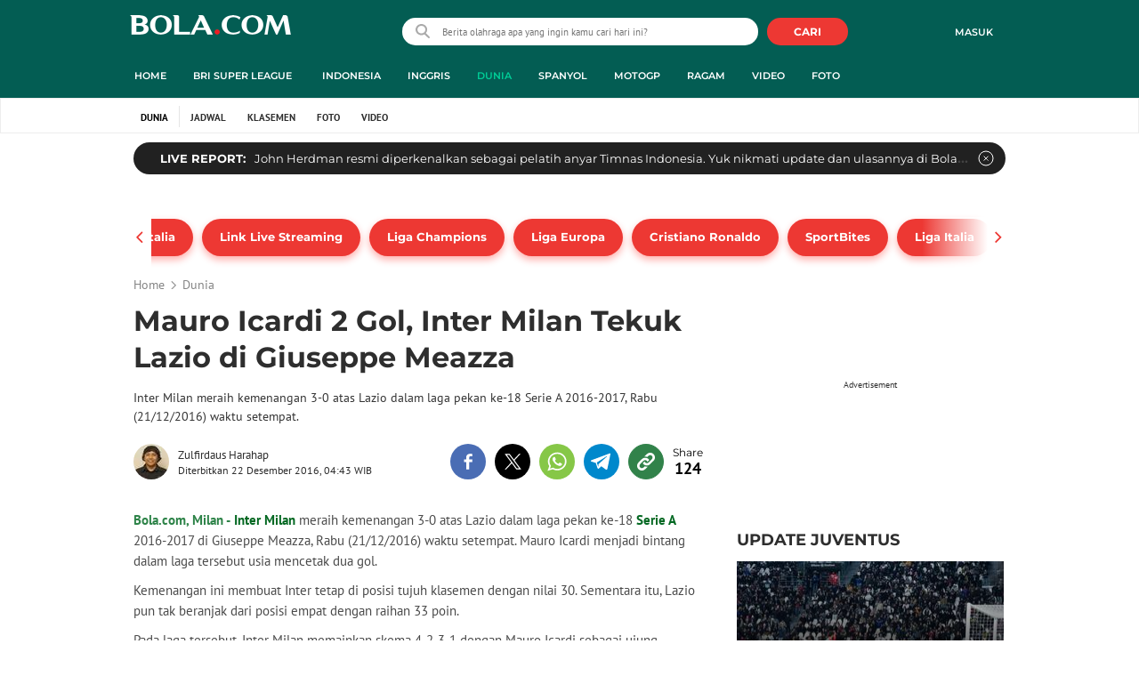

--- FILE ---
content_type: text/html; charset=UTF-8
request_url: https://www.bola.com/dunia/read/2684953/mauro-icardi-2-gol-inter-milan-tekuk-lazio-di-giuseppe-meazza
body_size: 67937
content:
<!DOCTYPE html><html lang="id"><head><title>Mauro Icardi 2 Gol, Inter Milan Tekuk Lazio di Giuseppe Meazza</title><meta charset="utf-8"><meta name="viewport" content="width=device-width, initial-scale=1.0"><meta name="adx:sections" content="dunia"><meta name="title" content="Mauro Icardi 2 Gol, Inter Milan Tekuk Lazio di Giuseppe Meazza"><meta name="description" content="Inter Milan meraih kemenangan 3-0 atas Lazio dalam laga pekan ke-18 Serie A 2016-2017, Rabu (21/12/2016) waktu setempat."><meta name="keywords" content="Serie A, Hasil Pertandingan, Inter Milan vs Lazio, Inter Milan"><meta content="index,follow" name="googlebot-news">
<meta content="index,follow" name="googlebot">
<meta name="robots" content="index,follow">
<meta content="Bola.com" name="author">
<meta content="In-Id" http-equiv="content-language">
<meta content="id" name="language">
<meta content="id" name="geo.country">
<meta content="Indonesia" name="geo.placename">
<meta http-equiv="Content-Security-Policy" content="upgrade-insecure-requests">
<meta name="ahrefs-site-verification" content="f0fc43bd1544ebba3e78fc1e77762d498b5372669d65bdbcf5752af599a5d05b">
<meta name="msvalidate.01" content="AB164098494B4EF9CD5F4674201809B8">
<meta name="msvalidate.01" content="8A609C27D3037D0B7DB2F607B5A691B8">
<meta content="7ICmynlB-qVbwPWxU9z3gWcaj4A" name="alexaVerifyID">
<meta name="p:domain_verify" content="71afac4b04c9a2865e98b48664490a79">
<!-- Start FB Instant Article Claim Url--><meta property="fb:pages" content="727534940671821">
<!-- EOF  FB Instant Article Claim Url--><link rel="preconnect" href="https://securepubads.g.doubleclick.net">
<meta name="robots" content="max-image-preview:large">
<meta property="article:published_time" content="2016-12-22T04:43:12+07:00">
<script type="application/ld+json">[{"@context":"https:\/\/schema.org","@type":"BreadcrumbList","itemListElement":[{"@type":"ListItem","position":"1","name":"Bola","item":"https:\/\/www.bola.com"},{"@type":"ListItem","position":"2","name":"Dunia","item":"https:\/\/www.bola.com\/dunia"},{"@type":"ListItem","position":"3","name":"Mauro Icardi 2 Gol, Inter Milan Tekuk Lazio di Giuseppe Meazza","item":"https:\/\/www.bola.com\/dunia\/read\/2684953\/mauro-icardi-2-gol-inter-milan-tekuk-lazio-di-giuseppe-meazza"}]}]</script><meta property="og:site_name" content="bola.com"><meta property="og:url" content="https://www.bola.com/dunia/read/2684953/mauro-icardi-2-gol-inter-milan-tekuk-lazio-di-giuseppe-meazza"><meta property="og:title" content="Mauro Icardi 2 Gol, Inter Milan Tekuk Lazio di Giuseppe Meazza"><meta property="og:description" content="Inter Milan meraih kemenangan 3-0 atas Lazio dalam laga pekan ke-18 Serie A 2016-2017, Rabu (21/12/2016) waktu setempat."><meta property="article:modified_time" content="2016-12-22T04:43:12+07:00"><meta property="og:updated_time" content="2016-12-22T04:43:12+07:00"><meta property="fb:app_id" content="441160097212381"><meta property="og:type" content="article"><meta name="twitter:card" content="summary_large_image"><meta name="twitter:site" content="@bolacomID"><meta name="twitter:creator" content="@bolacomID"><meta name="twitter:title" content="Mauro Icardi 2 Gol, Inter Milan Tekuk Lazio di Giuseppe Meazza"><meta name="twitter:description" content="Inter Milan meraih kemenangan 3-0 atas Lazio dalam laga pekan ke-18 Serie A 2016-2017, Rabu (21/12/2016) waktu setempat."><meta name="twitter:domain" content="bola.com"><meta name="twitter:url" content="https://www.bola.com/dunia/read/2684953/mauro-icardi-2-gol-inter-milan-tekuk-lazio-di-giuseppe-meazza"><script>window.adblockExists=true;</script><script defer async src="https://cdn-production-assets-kly.akamaized.net/builds/advertisement.df330292.js"></script><link rel="dns-prefetch" href="//cdn0-production-assets-kly.akamaized.net"><link rel="dns-prefetch" href="//cdn1-production-assets-kly.akamaized.net"><link rel="dns-prefetch" href="//cdn0-production-images-kly.akamaized.net"><link rel="dns-prefetch" href="//cdn1-production-images-kly.akamaized.net"><link rel="dns-prefetch" href="//cdn-a.production.vidio.static6.com"><link rel="dns-prefetch" href="https://sync.1rx.io"><link rel="dns-prefetch" href="https://ssbsync-global.smartadserver.com"><link rel="dns-prefetch" href="https://targeting.unrulymedia.com"><link rel="dns-prefetch" href="https://code.jquery.com"><link rel="dns-prefetch" href="https://ib.adnxs.com"><link rel="dns-prefetch" href="https://ads.adnuntius.delivery"><link rel="dns-prefetch" href="https://search.spotxchange.com"><link rel="dns-prefetch" href="https://htlb.casalemedia.com"><link rel="dns-prefetch" href="https://plenty.vidio.com"><link rel="dns-prefetch" href="https://imasdk.googleapis.com"><link rel="dns-prefetch" href="https://googleads.g.doubleclick.net"><link rel="dns-prefetch" href="https://prg-apac.smartadserver.com"><link rel="dns-prefetch" href="https://emtek-d.openx.net"><link rel="dns-prefetch" href="https://static-web.prod.vidiocdn.com"><link rel="dns-prefetch" href="https://static-playback.prod.vidiocdn.com"><link rel="dns-prefetch" href="https://ads.pubmatic.com"><link rel="dns-prefetch" href="https://www.googletagmanager.com"><link rel="dns-prefetch" href="https://scripts.jixie.media"><link rel="alternate" type="application/rss+xml" href="https://feed.bola.com/rss/dunia" data-cache-key="https_bola.com:bump:xhp_ui__rss_discover:b5e35bce15b0006841fd87a018e73c2b:567" data-cache-ttl="5" data-component-name="ui:rss-discover"><link rel="alternate" type="application/rss+xml" href="https://feed.bola.com/rss/indonesia"><link rel="alternate" type="application/rss+xml" href="https://feed.bola.com/rss/inggris"><link rel="alternate" type="application/rss+xml" href="https://feed.bola.com/rss/spanyol"><link rel="alternate" type="application/rss+xml" href="https://feed.bola.com/rss/moto-gp"><link rel="alternate" type="application/rss+xml" href="https://feed.bola.com/rss/ragam"><link rel="alternate" type="application/rss+xml" href="https://feed.bola.com/rss/photo"><link rel="preconnect" href="https://cdn-production-assets-kly.akamaized.net/assets/fonts/bola/Montserrat/Montserrat-Regular.ttf" crossorigin /><link rel="preconnect" href="https://cdn-production-assets-kly.akamaized.net/assets/fonts/bola/Montserrat/Montserrat-Bold.ttf" crossorigin /><link rel="preconnect" href="https://cdn-production-assets-kly.akamaized.net/assets/fonts/mobile_bola/PT-Sans/pt-sans-v9-latin-regular.ttf" crossorigin /><link rel="canonical" href="https://www.bola.com/dunia/read/2684953/mauro-icardi-2-gol-inter-milan-tekuk-lazio-di-giuseppe-meazza"><link rel="amphtml" href="https://www.bola.com/amp/2684953/mauro-icardi-2-gol-inter-milan-tekuk-lazio-di-giuseppe-meazza" data-component-name="amp:html:link"><link rel="apple-touch-icon" sizes="57x57" href="https://cdn-production-assets-kly.akamaized.net/assets/images/bola/favicons/apple-touch-icon-57x57.png?v=3"><link rel="apple-touch-icon" sizes="60x60" href="https://cdn-production-assets-kly.akamaized.net/assets/images/bola/favicons/apple-touch-icon-60x60.png?v=3"><link rel="apple-touch-icon" sizes="72x72" href="https://cdn-production-assets-kly.akamaized.net/assets/images/bola/favicons/apple-touch-icon-72x72.png?v=3"><link rel="apple-touch-icon" sizes="76x76" href="https://cdn-production-assets-kly.akamaized.net/assets/images/bola/favicons/apple-touch-icon-76x76.png?v=3"><link rel="apple-touch-icon" sizes="114x114" href="https://cdn-production-assets-kly.akamaized.net/assets/images/bola/favicons/apple-touch-icon-114x114.png?v=3"><link rel="apple-touch-icon" sizes="120x120" href="https://cdn-production-assets-kly.akamaized.net/assets/images/bola/favicons/apple-touch-icon-120x120.png?v=3"><link rel="apple-touch-icon" sizes="144x144" href="https://cdn-production-assets-kly.akamaized.net/assets/images/bola/favicons/apple-touch-icon-144x144.png?v=3"><link rel="apple-touch-icon" sizes="152x152" href="https://cdn-production-assets-kly.akamaized.net/assets/images/bola/favicons/apple-touch-icon-152x152.png?v=3"><link rel="apple-touch-icon" sizes="180x180" href="https://cdn-production-assets-kly.akamaized.net/assets/images/bola/favicons/apple-touch-icon-180x180.png?v=3"><link rel="icon" type="image/png" href="https://cdn-production-assets-kly.akamaized.net/assets/images/bola/favicons/favicon-32x32.png?v=3" sizes="32x32"><link rel="icon" type="image/png" href="https://cdn-production-assets-kly.akamaized.net/assets/images/bola/favicons/android-chrome-192x192.png?v=3" sizes="192x192"><link rel="icon" type="image/png" href="https://cdn-production-assets-kly.akamaized.net/assets/images/bola/favicons/favicon-96x96.png?v=3" sizes="96x96"><link rel="icon" type="image/png" href="https://cdn-production-assets-kly.akamaized.net/assets/images/bola/favicons/favicon-16x16.png?v=3" sizes="16x16"><link rel="manifest" href="https://cdn-production-assets-kly.akamaized.net/assets/images/bola/favicons/manifest.json?v=3"><link rel="shortcut icon" href="https://cdn-production-assets-kly.akamaized.net/assets/images/bola/favicons/favicon.ico?v=3"><meta name="msapplication-TileColor" content="#da532c"><meta name="msapplication-TileImage" content="https://cdn-production-assets-kly.akamaized.net/assets/images/bola/favicons/mstile-144x144.png?v=3"><meta name="msapplication-config" content="https://cdn-production-assets-kly.akamaized.net/assets/images/bola/favicons/browserconfig.xml?v=3"><meta name="theme-color" content="#ffffff"><link rel="stylesheet" type="text/css" href="https://cdn-production-assets-kly.akamaized.net/builds/bola.e95a1247.css" /><link rel="preload" as="style" onload="this.onload=null;this.rel='stylesheet'" id="custom-style" type="text/css" href="https://cdn-production-assets-kly.akamaized.net/custom_scripts/20251212145808.desktop.bola.css" /><noscript><link rel="stylesheet" href="https://cdn-production-assets-kly.akamaized.net/custom_scripts/20251212145808.desktop.bola.css" id="custom-style"></noscript><script>function ready(fn) {if (document.readyState != 'loading'){fn();} else {document.addEventListener('DOMContentLoaded', fn);}}</script><script src="https://ajax.googleapis.com/ajax/libs/jquery/2.1.0/jquery.min.js"></script><script type="text/javascript" data-component-name="script:local-jquery">window.jQuery || document.write("<script src='https://www.bola.com/assets/javascripts/vendor/jquery.min.js'><\/script>"); </script><script>window.dataLayer = window.dataLayer || [];</script><script type="text/javascript">var liputan6_id_site_id = "5";
var liputan6_id_client_id = "7";
var liputan6_id_client_token = "061a0cc36a8b8fff0399ba98347ae2a3";</script><script>(function(w,d,s,l,i){w[l]=w[l]||[];w[l].push({'gtm.start':
new Date().getTime(),event:'gtm.js'});var f=d.getElementsByTagName(s)[0],
j=d.createElement(s),dl=l!='dataLayer'?'&l='+l:'';j.async=true;j.src=
'https://www.googletagmanager.com/gtm.js?id='+i+dl;f.parentNode.insertBefore(j,f);
})(window,document,'script','dataLayer','GTM-WCLF9JK');</script><!--[if lte IE 8]><script   type="text/javascript" src="https://cdn-production-assets-kly.akamaized.net/builds/html5shiv.8d229fe9.js"></script><![endif]--><script type="text/javascript"> window.kmklabs = {};  window.kmklabs.env = 'production';  window.kmklabs.baseAssetsUrl = 'https://cdn-production-assets-kly.akamaized.net/assets';  window.kmklabs.gtm = {"articleId":2684953,"articleTitle":"mauro-icardi-2-gol-inter-milan-tekuk-lazio-di-giuseppe-meazza","category":"article","editors":"Okky Herman Dilaga","editorialType":"editorial","embedVideo":"no","pageTitle":"Mauro Icardi 2 Gol, Inter Milan Tekuk Lazio Di Giuseppe Meazza - Dunia Bola.com","publicationDate":"2016-12-22","publicationTime":"04:43:12","subCategory":"dunia","subSubCategory":"dunia","tag":"Inter Milan|Inter Milan vs Lazio|Hasil Pertandingan|Serie A","authors":{"type":"author","names":"Zulfirdaus Harahap"},"numberOfWords":363,"enabled":true,"log":false,"imageCreation":false,"type":"TextTypeArticle","videos":[],"photos":[],"partner":"","isSEO":false,"reporters":"Zulfirdaus Harahap","photographers":"","isLiveReport":false,"liveReportTag":"","brand":"","videoSource":"","content_ai":0,"isTableOfContent":false,"nais_creator":"","isArticleReference":false,"team_id":"","special_content_id":"","isFeature":false};  window.kmklabs.visitor = {"publicationDate":"2016-12-22","publicationTime":"04:43:12","tag":["inter milan","inter milan vs lazio","hasil pertandingan","serie a"],"subCategory":"dunia","subSubCategory":"","type":"TextTypeArticle","pageType":"ReadPage","age":"","gender":"","title":"mauro-icardi-2-gol-inter-milan-tekuk-lazio-di-giuseppe-meazza","platform":"Desktop","site":"bola.com","isAdultContent":false};  window.kmklabs.platform = 'Desktop';  window.kmklabs.pageType = 'ReadPage';  window.kmklabs.channel = {"id":567,"name":"Dunia","full_slug":"dunia"};  window.kmklabs.listSubChannel = [];  window.kmklabs.category = {"id":567,"name":"Dunia","full_slug":"dunia"};  window.kmklabs.article = {"id":2684953,"title":"Mauro Icardi 2 Gol, Inter Milan Tekuk Lazio di Giuseppe Meazza","type":"TextTypeArticle","shortDescription":"Inter Milan meraih kemenangan 3-0 atas Lazio dalam laga pekan ke-18 Serie A 2016-2017, Rabu (21\/12\/2016) waktu setempat. ","keywords":"Serie A,Hasil Pertandingan,Inter Milan vs Lazio,Inter Milan","isAdvertorial":false,"isMultipage":false,"isAdultContent":false,"isDisableinteractions":null,"verifyAge":false,"publishDate":"2016-12-22 04:43:12","main_keyword":""};  window.kmklabs.site = 'bola.com';  window.kmklabs.dmpSegments = []; window.kmklabs.multiplePageCount = 1; window.kmklabs.tag = {"is_topic":false,"name":"Inter Milan|Inter Milan vs Lazio|Hasil Pertandingan|Serie A","slug":"inter-milan|inter-milan-vs-lazio|hasil-pertandingan|serie-a","topic_type":""}; window.gaPrefix = "ReadPage::Dunia";
 window.kmklabs.toggle = {"disableVirtualpvPhoto":false,"lip6DelayPaging":false,"checkDuplicateCms":false,"cmsCheckAllTag":false,"lip6NoPageLoad":true,"disableVirtualPVFimela":true,"editorForMediaDescription":true,"updateGaLiputan":true,"parameterURL":true,"parameterURLIndex":false,"adminOtosiaSubdomain":false,"multipleAISource":true,"newLiveReport":true,"autoSaveArticle":true,"newRuleRatingRecipe":false,"liputan62025Theme":true,"liputan62025ThemeByParam":false,"enableSmartSearch":true,"seamlessPaging":true,"pagination2Page":true}; </script><script defer  type="text/javascript" src="https://cdn-production-assets-kly.akamaized.net/builds/gtm.baead07e.js"></script><script type="text/javascript"><!-- Page-hiding snippet (recommended)  -->
(function(a,s,y,n,c,h,i,d,e){s.className+=' '+y;h.start=1*new Date;
h.end=i=function(){s.className=s.className.replace(RegExp(' ?'+y),'')};
(a[n]=a[n]||[]).hide=h;setTimeout(function(){i();h.end=null},c);h.timeout=c;
})(window,document.documentElement,'async-hide','dataLayer',4000,
{'GTM-T8TZLMM':true});


(function(i,s,o,g,r,a,m){i['GoogleAnalyticsObject']=r;i[r]=i[r]||function(){
(i[r].q=i[r].q||[]).push(arguments)},i[r].l=1*new Date();a=s.createElement(o),
m=s.getElementsByTagName(o)[0];a.async=1;a.src=g;m.parentNode.insertBefore(a,m)
})(window,document,'script','https://www.google-analytics.com/analytics.js','ga');

ga('create', 'UA-47200845-28', 'auto', {allowLinker: true, cookieDomain: 'bola.com'});
ga('require', 'linkid', 'linkid.js');
ga('require', 'displayfeatures');
ga('require', 'GTM-T8TZLMM');
// ga('kmkGATracker.send', 'pageview', url);


(function() {
var url = location.pathname + location.search;

window.kmklabs = window.kmklabs || window.info;

  if(window.kmklabs && window.kmklabs.article) {
    if(window.kmklabs.article.isAdvertorial) {
      url += '?adv=1';
    }
  }
/*
 ga('create', 'UA-47200845-28', 'auto');
 ga('send', 'pageview', url);
*/

window.kmklabs.featureToggle = {};
window.kmklabs.featureToggle.gaSendPageview = false;
window.kmklabs.featureToggle.gaSendEventNative = false;

})();

$('.navbar--top--logo__image').attr('src', 'https://cdn1-production-assets-kly.akamaized.net/logos/417/original/072063500_1651332499-logo-bola-new-mobile.png');

document.addEventListener("DOMContentLoaded", function() {
    if (window.kmklabs?.gtm?.pageTitle === 'home') {
        const __innerContainer = document.querySelector('.container-article-bottom .inner-container-article');
        const __wsc = document.querySelector('.wsc[data-position="1"]');
        
        // Prepend WSC element
        if (__innerContainer && __wsc) {
            __innerContainer.prepend(__wsc);
        }
    }

    const __element = document.querySelector('.container-aside-bottom');
    const __elements = document.querySelectorAll('.content-promotion--sts__wrapper[data-position="STS1"] .article-snippet--small__item');
    const __element2 = __elements[__elements.length - 1];

    if (!__element || __element2 === undefined) {
        return;    
    }

    const __positionElement = __element.getBoundingClientRect().top + window.scrollY;
    const __positionElement2 = __element2.getBoundingClientRect().top + window.scrollY;

    let __additionalMargin = 0;
    if (window.kmklabs?.gtm?.pageTitle === 'home') {
        //__additionalMargin = 270;
    }

    if (__positionElement <= (__positionElement2+130+__additionalMargin)) {
        var __marginTop = (130 + __positionElement2) - __positionElement;
        __element.setAttribute('style', 'margin-top: '+ __marginTop +'px;');
    }

});

</script>

<style>
#div-gpt-ad-bolacom-billboard-oop,
.article-ad.article-ad_ad-lb,
.channel-ad.channel-ad_ad-lb,
#div-gpt-ad-sc-paging-placeholder {
    /*background-color: #FFFFFF;*/
}
#div-gpt-ad-bolacom-billboard-oop {
    min-height: 200px;
    min-width: 980px;
}
#div-gpt-ad-bolacom-lb {
    background-color: #FFFFFF;
    min-height: 250px;
    min-width: 970px;
    display: flex;
}
.article-ad.article-ad_ad-lb,
.channel-ad.channel-ad_ad-lb {
    min-height: 250px;
    min-width: 970px;
}
#div-gpt-ad-sc-paging-placeholder,
div#div-gpt-ad-sc-placeholder {
    min-height: 270px;
    min-width: 270px;
}
</style>

<style>body{font-family: "PT Sans", arial, sans-serif !important;}</style>

<style>
@font-face{font-family:Montserrat;src:url('https://preview-kly.akamaized.net/fonts/Montserrat/Montserrat-Regular.ttf') format('truetype');font-weight:400;font-style:normal}@font-face{font-family:Montserrat;src:url('https://preview-kly.akamaized.net/fonts/Montserrat/Montserrat-Medium.ttf') format('truetype');font-weight:500;font-style:normal}@font-face{font-family:Montserrat;src:url('https://preview-kly.akamaized.net/fonts/Montserrat/Montserrat-SemiBold.ttf') format('truetype');font-weight:600;font-style:normal}@font-face{font-family:Montserrat;src:url('https://preview-kly.akamaized.net/fonts/Montserrat/Montserrat-Bold.ttf') format('truetype');font-weight:700;font-style:normal}#photo-gallery-latest .box--header .box--header__title,#photo-gallery-latest .gallery .gallery--grid .gallery--grid__item .gallery--grid--photo .gallery--grid--photo__title .gallery--grid--photo__title-link,#popular-articles .box--header .box--header__title,.adult-popup__age,.adult-popup__header,.adult-popup__message,.adult-popup__next,.adult-popup__quit,.article-content-body__item-break-index,.article-content-body__item-title,.article-snippet--big__link,.article-snippet--numbered__category,.article-snippet--numbered__number,.article-snippet--numbered__wrapper,.article-snippet--small__title,.articles--featured--item__category,.articles--grid--item__category,.articles--headlines--item__media-count,.articles--headlines--item__title,.articles--index-button__link,.articles--iridescent-list--photo-item__category,.articles--iridescent-list--photo-item__title,.articles--iridescent-list--popular-photos-item__bottom-title,.articles--iridescent-list--popular-photos-item__main-title,.articles--iridescent-list--popular-photos-item__title,.articles--iridescent-list--popular-videos-item__bottom-link,.articles--iridescent-list--popular-videos-item__main-link,.articles--iridescent-list--popular-videos-item__title,.articles--iridescent-list--text-item__category,.articles--iridescent-list--text-item__title,.articles--iridescent-list--text-item__title-link .articles--iridescent-list--text-item__title-link-text,.articles--iridescent-list--video-item__category,.articles--iridescent-list--video-item__title,.articles--media-layer__count,.articles--rows--item__category,.articles--rows--item__title,.articles--search-filter__list-wrapper,.articles--search-filter__title-text,.asides--livestreaming--list-item__link,.asides--livestreaming--list-item__live,.asides--livestreaming--list-item__title,.asides--livestreaming__button,.asides--livestreaming__see-all,.asides--livestreaming__title,.asides--trending-tags .tag-snippet .tag-snippet__link,.authentication--login__heading,.authentication--login__social-media-title,.authentication--password-reset--form__submit,.authentication--password-reset__header,.authentication--password-reset__header_success,.authentication--popup__header,.authentication--register__heading,.authentication--register__social-media-title,.autocorrect,.baca-juga,.baca-juga .baca-juga__list li a,.baca-juga__header,.back-link__item-channel,.back-link__item-title,.box--header__title,.breaking-news,.breaking-news-with-brand__content-text,.categories-indeks .ui-datepicker,.comments--form__submit,.comments--header__title,.comments--list--item__author-link,.comments--list--item__dislike-count,.comments--list--item__like-count,.content-promotion--header-stm__title,.content-promotion--header-sts__title,.content-promotion--stm__link,.content-promotion--sts__title,.content-promotion__sportylife .article-snippet--big__link,.content-promotion__sportylife .article-snippet--small__title .article-snippet__link,.content-promotion__sportylife .content-promotion--header-sts__link-title,.desktop--header__title,.desktop--header__title-text,.enamplus-gateway__logo,.enamplus-gateway__title,.error-message--popular-articles__text-title,.error-message--popular-articles__title,.error-message__button,.error-message__caption,.footer,.footer--nav-list,.form-group,.form-group .form-label,.form-group .form-submit,.gallery--grid--photo__count,.gallery--grid--photo__title-link,.gallery--grid--video__title-link,.gallery--headlines--aside--photo__count,.gallery--headlines--aside--photo__figure-caption,.gallery--headlines--aside--photo__figure-caption-link,.gallery--headlines--aside--video__figure-caption-link,.gallery--headlines--featured--photo__caption,.gallery--headlines--featured--photo__count,.gallery--headlines--featured--video__caption,.heading-bar h2,.heading-bar h3,.heading-bar h5,.headline--bottom-slider__item_title,.headline--bottom-slider__title,.headline--livestreaming__live,.headline--livestreaming__main-title,.headline--main__related-item-link,.headline--main__related-title,.headline--main__title,.hentry .related-news header.title h2,.highlights-grid-item__header-date,.highlights-grid-item__header-league,.highlights-grid-item__title-wrap,.highlights-slider-item__header-date,.highlights-slider-item__header-league,.highlights-slider-item__title-wrap,.highlights-slider__header-link,.highlights-slider__header-title,.indeks--channel-filter,.indeks-header-timespan-arrow,.indeks-header-timespan-arrow-active,.indeks-header-title,.live--streaming__title,.live--streaming__versus,.livereport--breaking-news,.livereport--headline__description,.livereport--headline__head__content__date,.livereport--headline__head__content__logo,.livereport--headline__head__content__title,.livereport--key-moment__head-title,.livereport--key-moment__list-item,.livereport--streamline__clock,.livereport--streamline__content p,.livereport--streamline__copylink,.livereport--streamline__copylink--success,.livereport--streamline__date,.livereport--streamline__link,.livereport--streamline__title,.livereport-gateway--item__header-title,.livereport-gateway--item__list-item--date,.livereport-gateway--item__list-item--desc,.livereport-gateway--item__list-item--title,.livereport-gateway--item__read-more--link,.livereport-gateway--item__time,.livereport-gateway--main__content__date,.livereport-gateway--main__content__logo,.livereport-gateway--main__content__title,.livereports--list--item__tag,.livereports--list--item__title,.navbar--menu--item__link,.navbar--menu--item__more-item-link,.navbar--menu--item__more-sub-menu .navbar--menu--item__link,.navbar--top--network-grid__connect-title,.navbar--top--network-grid__network-title,.navbar--top--search__icon,.navbar--top--user-dropdown__login,.photo--new-berita-terkini .box--header .box--header__title,.photo--new-berita-terkini .gallery .gallery--grid .gallery--grid__item .gallery--grid--photo .gallery--grid--photo__title .gallery--grid--photo__title-link,.photogalleries.index.category-photo .gallery--headlines--featured--photo__caption,.popular--photo__title-link,.popular--video__title-link,.profile--activity__title,.profile--article--figure__duration,.profile--article--figure__icon-photo,.profile--article--header__title,.profile--article--header_big .profile--article--header__title,.profile--articles__title,.profile--form__group,.profile--form__title,.profile-articles .media-heading a,.profile__button,.profile__change-banner,.profile__fullname,.promotion-link__item-channel,.promotion-link__item-title,.reactions--item__count,.reactions__title,.read-page--credits__header,.read-page--header--title,.read-page--photo-tag--header__title,.read-page--social-share__header,.read-page--social-share__share-count-label,.recommendations--grid--item__box-title,.recommendations--list--item__link,.recommendations__title,.related-news__box-title,.related-news__title,.relateds-slow--grid--item__box-title,.relateds-slow--list--item__link,.relateds-slow__title,.search-not-found__notice,.search-popup,.search-results__header-text,.simple-pagination__next-link,.simple-pagination__page-number .simple-pagination__page-number-link_active,.simple-pagination__page-number-link,.tags--article--grid--header__title,.tags--article--row--header__category-link,.tags--article--row--header__title,.tags--aside-filter__container .tags--aside-filter__time-title,.tags--aside-filter__container ul,.tags--aside-gallery--item_foto .tags--aside-gallery--item__title,.tags--aside-gallery__media,.tags--aside-gallery_foto .tags--aside-gallery__media,.tags--aside-gallery_video .tags--aside-gallery--item__title,.tags--box,.tags--box--item__name,.tags--header__title,.tags--quick-links__item,.tags--snippet__link .tags--snippet__name,.tags--tab,.topics--aside--relateds--item__title,.topics--aside--relateds__title-header,.topics--header-aside__detail .topics--header-aside__title,.topics--popover__more-link,.topics--popover__title,.topics--popover__type,.trending-prominences--item__title,.trending-prominences--list__title,.widget,.widget--articles--item__title,.widget--navbar--item__link,.widget--navbar__btn-next-link,.widget-article .widget-item .images-count,.widget-article .widget-title h3,a.article-snippet__link,a.ui--a.articles--iridescent-list--photo-item__overlay-link,header.title h3{font-family:Montserrat,"PT Sans",arial,sans-serif!important}
</style>

<script>; window.gaSendEvent = function(event, category, action, label, fieldsObject) {
    window.ga && window.ga('kmkGATracker.send', 'event', category, action, label, fieldsObject);
}; window.clickEvent = function (category, action, label){
    window.ga && window.ga('kmkGATracker.send','event', category, action, label);
}; </script><style>
    div.advertisement-placeholder {
        text-align: center;
        padding-bottom: 20px;
        display: flex;
        flex-direction: column;
        justify-content: center;
    }
    div.advertisement-text p {
        margin: 0;
        font-family: Open Sans;
        font-style: normal;
        font-weight: normal;
        font-size: 10px;
        line-height: 20px;
        color: #999999;
    }
    div.advertisement-banner {
        margin: 0px auto;
    }
    div#div-gpt-ad-sc-placeholder, div#div-gpt-ad-sc-paging-placeholder {
        min-height: 270px;
    }
    div#div-gpt-ad-hp-placeholder, div#div-gpt-ad-hp2-placeholder {
        min-height: 620px;
    }
    div#div-gpt-ad-sc-placeholder div.advertisement-banner {
        margin: 0px auto;
    }
    div#div-gpt-ad-mgid-inarticle-placeholder{
        background: #F5F5F5;
        padding-bottom: unset !important;
        min-height: 225px;
    }
    div#div-gpt-ad-mgid-underarticle-placeholder{
        background: #F5F5F5;
        padding-bottom: unset !important;
        min-height: 480px;
    }
</style></head><body class="articles show category-dunia immersive"><noscript><iframe src="https://www.googletagmanager.com/ns.html?id=GTM-WCLF9JK" height="0" width="0" style="display:none;visibility:hidden"></iframe></noscript><div id="fb-root"></div><div id="modal-login" role="dialog" class="modal fade" aria-hidden="true"></div><!-- temporary make this to xbt block, cause there still no asset for popup in clickdoctor --><div class="authentication--popup" data-component-name="desktop:authentication:popup"><div class="authentication--popup__background"></div><div class="authentication--popup__content"><div class="authentication--popup__header">Sukses</div><div class="authentication--popup__image"></div><p class="authentication--popup__info"></p><div class="authentication--popup__close" id="popup-close"><i class="i-close-login"></i></div></div></div>
          <!-- START KLY BILLBOARD -->
          <!-- /36504930/www.bola.com/dfp-billboard -->
          <div id='div-gpt-ad-bolacom-billboard-oop' data-info='ad'></div>
          <!-- END KLY BILLBOARD -->
        <div class="container-wrapper"><header class="site-header fixed-header" role="banner"><div class="js-header-wrapper"><div class="navbar--top" role="navigation" data-component="desktop:navbar:top" data-component-name="desktop:navbar:top"><div class="navbar--top__wrapper"><script id="js_channelName" type="text/json">"Dunia"</script><div id="user-menu-container" data-login-url="https://www.liputan6.id/login/application?client_id=4&amp;client_secret=78ba6e06431d9b58194e4c63627db5b0&amp;thirdparty=1&amp;redirect=https%3A%2F%2Fwww.bola.com%2Fauth%2Fyouniverse%2Fsuccess" class="navbar--top__user-menu top-user-menu"><ul class="navbar-right woi-shared-header-menu"></ul></div><p class="navbar--top--logo__site-title" itemprop="name" data-cache-key="https_bola.com:bump:207f21411ec197eade52d8c36169d485::top-logo-logo::0" data-cache-ttl="120" data-component-name="desktop:navbar:top:logo"><a class="navbar--top--logo__link" itemprop="url" href="https://www.bola.com"><img class="navbar--top--logo__image" src="https://cdn1-production-assets-kly.akamaized.net/logos/417/original/074413400_1743990287-088312500_1689840195-bolacom.png" alt="logo">bola</a></p><div class="navbar--top--search" data-component-name="desktop:navbar:top:search"><form id="search" class="navbar--top--search__form" role="search" method="get" action="https://www.bola.com/search" autocomplete="off"><input class="navbar--top--search__input" type="text" value="" name="q" id="q" placeholder="Berita olahraga apa yang ingin kamu cari hari ini?" maxlength="100"><i class="i-search-2 navbar--top--search__left-icon"></i><button class="navbar--top--search__button" type="submit"><i class="navbar--top--search__icon i-search"></i><span class="navbar--top--search__icon">CARI</span></button><div class="navbar--top--search__context-menu"><div class="navbar--top--search__context-menu-autocomplete" style="display:none;"></div><div class="navbar--top--search__context-menu-instant-search" style="display:none;"></div><div class="navbar--top--search__context-menu-history" style="display:none;"></div><div class="navbar--top--search__context-menu-popular" style="display:none;"></div></div></form></div></div></div></div><div class="navbar--menu " data-slim="true" data-component="desktop:navbar:menu" data-cache-key="https_bola.com:bump:xhp_desktop__navbar__menu:b7dcfa4e5fae025e25591870358108bd:35:App\Publishing\Lib\Collections\Categories\Navigation:bola::94128f136c92f00f9c07709d6e40b140:cat_id#567" data-cache-ttl="120" data-component-name="desktop:navbar:menu"><div class="container navbar--menu__list-wrapper js-parent-more-menu"><ul class="navbar--menu__list js-more-menu js-top-nav-list"><li id="logo-slim-list-item" class="navbar--menu--item navbar--menu--item_logo-slim"><a class="navbar--menu--item__link navbar--menu--item__link_logo-slim js-navbar-item-slim-link" href="https://www.bola.com" title="home" aria-label="home menu"><i class="i-logo-slim navbar--menu__logo-slim"></i></a></li><li id="channel-all" class="navbar--menu--item"><a class="navbar--menu--item__link js-navbar-item-link" href="https://www.bola.com" title="home" aria-label="home menu">Home</a></li><li id="category-423" class="navbar--menu--item" data-component-name="desktop:navbar:menu:item"><a class="ui--a js-navbar-channel navbar--menu--item__link js-navbar-item-link" href="https://www.bola.com/indonesia" title="Indonesia" data-channel="Indonesia" data-gtm-channel="indonesia" aria-label="indonesia menu">Indonesia</a></li><li id="category-420" class="navbar--menu--item" data-component-name="desktop:navbar:menu:item"><a class="ui--a js-navbar-channel navbar--menu--item__link js-navbar-item-link" href="https://www.bola.com/inggris" title="Inggris" data-channel="Inggris" data-gtm-channel="inggris" aria-label="inggris menu">Inggris</a></li><li id="category-567" class="navbar--menu--item" data-component-name="desktop:navbar:menu:item"><a class="ui--a js-navbar-channel navbar--menu--item__link js-navbar-item-link navbar--menu--item__link_active" href="https://www.bola.com/dunia" title="Dunia" data-channel="Dunia" data-gtm-channel="dunia" aria-label="dunia menu">Dunia</a></li><li id="category-421" class="navbar--menu--item" data-component-name="desktop:navbar:menu:item"><a class="ui--a js-navbar-channel navbar--menu--item__link js-navbar-item-link" href="https://www.bola.com/spanyol" title="Spanyol" data-channel="Spanyol" data-gtm-channel="spanyol" aria-label="spanyol menu">Spanyol</a></li><li id="category-485" class="navbar--menu--item" data-component-name="desktop:navbar:menu:item"><a class="ui--a js-navbar-channel navbar--menu--item__link js-navbar-item-link" href="https://www.bola.com/moto-gp" title="MotoGP" data-channel="MotoGp" data-gtm-channel="moto-gp" aria-label="motogp menu">MotoGP</a></li><li id="category-486" class="navbar--menu--item" data-component-name="desktop:navbar:menu:item"><a class="ui--a js-navbar-channel navbar--menu--item__link js-navbar-item-link" href="https://www.bola.com/ragam" title="Ragam" data-channel="Ragam" data-gtm-channel="ragam" aria-label="ragam menu">Ragam</a></li><li id="category-419" class="navbar--menu--item" data-component-name="desktop:navbar:menu:item"><a class="ui--a js-navbar-channel navbar--menu--item__link js-navbar-item-link" href="https://enamplus.liputan6.com/bola" title="Video" data-channel="Video" data-gtm-channel="video" aria-label="video menu">Video</a></li><li id="category-418" class="navbar--menu--item" data-component-name="desktop:navbar:menu:item"><a class="ui--a js-navbar-channel navbar--menu--item__link js-navbar-item-link" href="https://www.bola.com/photo" title="Foto" data-channel="Photo" data-gtm-channel="photo" aria-label="foto menu">Foto</a></li></ul><div class="navbar--menu__right-panel"><div class="navbar--menu__search-wrapper"><div class="navbar--menu__search-button"><i class="navbar--menu__search-icon i-search-2"></i></div><div class="navbar--menu__search-form-container"><form id="search" class="navbar--menu__search-form" role="search" method="get" action="https://www.bola.com/search"><input class="navbar--menu__search-input" type="text" value="" name="q" id="q" placeholder="Cari di bola.com" autocomplete="off"></form></div></div></div></div></div></header><section id="breaking-news" class="breaking-news breaking-news_hide" data-component="desktop:breaking-news" data-cache-key="https_bola.com:bump:xhp_desktop__breaking_news::c4cbec2ba344b13f7b1700c0185b5055::567" data-cache-ttl="4" data-component-name="desktop:breaking-news"><div class="breaking-news__container"><span class="breaking-news__title">LIVE REPORT:</span><span class="breaking-news__content"><a class="breaking-news__link breaking-news__click" href="https://www.bola.com/tag/john-herdman">John Herdman resmi diperkenalkan sebagai pelatih anyar Timnas Indonesia. Yuk nikmati update dan ulasannya di Bola.com. Klik di sini!</a></span></div><div class="breaking-news__close"><i class="breaking-news__close-icon i-close-circle"></i></div></section><div class="container" id="flash-message"></div><div class="container-fluid"><div id="skinads" data-info="ad"><div class="article-ad article-ad_ad-sl" data-ad-type="sl" data-info="ad" data-component-name="desktop:article-ad"></div><div class="article-ad article-ad_ad-sr" data-ad-type="sr" data-info="ad" data-component-name="desktop:article-ad"><!-- START KLY SKINAD -->
<!-- /36504930/www.bola.com/dfp-skinad -->
<div id='div-gpt-ad-bolacom-skinad-oop' data-info='ad'></div>
<!-- END KLY SKINAD --></div></div></div><div id="billboard-ad" data-info="ad"><div class="article-ad article-ad_ad-lb" data-ad-type="lb" data-info="ad" data-component-name="desktop:article-ad"><!-- START KLY IMMERSIVE -->
  <div id='div-gpt-ad-bolacom-immersive-oop' data-info='ad'></div>
<!-- END KLY IMMERSIVE -->

<!-- START KLY LEADERBOARD -->
<!-- /36504930/www.bola.com/dfp-lb -->
<!-- <div id='div-gpt-ad-bolacom-lb'></div>
<div id='div-gpt-ad-bolacom-lb-direct-oop'></div> -->
<!-- END KLY LEADERBOARD --></div></div><div id="otp" data-info="ad"><div class="article-ad article-ad_ad-otp" data-ad-type="otp" data-info="ad" data-component-name="desktop:article-ad"><!-- REVIVE - www.bola.com - Showcase Outstream -->
<ins data-revive-zoneid="146" data-revive-id="826a5a6d8734276706a6e7f9fac6fabb"></ins>

<!-- START KLY POP UP -->
<!-- /36504930/www.bola.com/dfp-popup -->
<div id='div-gpt-ad-bolacom-popup-oop' data-info='ad'></div>
<!-- END KLY POP UP -->
</br>
<!-- START KLY BALLON -->
<!-- /36504930/www.bola.com/dfp-balloon -->
<div id='div-gpt-ad-bolacom-balloon-oop' style="position:fixed;bottom:0;left:0;z-index: 999;width: 80px;" data-info='ad'></div>
<!-- END KLY BALLON -->

<!-- START KLY NEWSTAG -->
<!-- /36504930/www.bola.com/dfp-newsTag1 -->
<div id='div-gpt-ad-bolacom-newsTag1-oop' data-info='ad'></div>
<!-- END KLY NEWSTAG -->


<!-- START KLY HEADLINE1 -->
<!-- /36504930/www.bola.com/dfp-headline1 -->
<div id='div-gpt-ad-bolacom-dfp-headline1-oop' data-info='ad'></div>
<!-- END KLY HEADLINE1 -->

<!-- START KLY HEADLINE2 -->
<!-- /36504930/www.bola.com/dfp-headline2 -->
<div id='div-gpt-ad-bolacom-dfp-headline2-oop' data-info='ad'></div>
<!-- END KLY HEADLINE2 -->

<!-- START KLY HEADLINE3 -->
<!-- /36504930/www.bola.com/dfp-headline3 -->
<div id='div-gpt-ad-bolacom-dfp-headline3-oop' data-info='ad'></div>
<!-- END KLY HEADLINE3 -->

<!-- START KLY INARTICLE -->
<!-- /36504930/www.bola.com/dfp-inarticle -->
<div id='div-gpt-ad-bolacom-inarticle-oop' data-info='ad'></div>
<!-- END KLY INARTICLE -->

<!-- START KLY NATIVEOUT -->
<!-- /36504930/www.bola.com/dfp-nativeOut1 -->
<div id='div-gpt-ad-bolacom-dfp-nativeOut1-oop' data-info='ad'></div>
<!-- /36504930/www.bola.com/dfp-nativeOut4 -->
<div id='div-gpt-ad-bolacom-dfp-nativeOut4-oop' data-info='ad'></div>
<!-- /36504930/www.bola.com/dfp-nativeOut8 -->
<div id='div-gpt-ad-bolacom-dfp-nativeOut8-oop' data-info='ad'></div>
<!-- /36504930/www.bola.com/dfp-nativeOut12 -->
<div id='div-gpt-ad-bolacom-dfp-nativeOut12-oop' data-info='ad'></div>
<!-- END KLY NATIVEOUT -->

<!-- START KLY INSERTION -->
<div id='div-gpt-ad-bolacom-insertion-oop'></div>
<!-- END KLY INSERTION -->

<!-- START KLY IN-READ NATIVE -->
<div id="div-gpt-ad-bolacom-in-read-native"></div>
<!-- EDN KLY IN-READ NATIVE -->

<!-- START KLY SLIDE UP -->
<div id="div-gpt-ad-bolacom-slide-up-oop"></div>
<!-- EDN KLY SLIDE UP -->

<!-- START KLY CONTENT CAROUSEL -->
<div id="div-gpt-ad-bolacom-picturefirst" data-info="ad"></div>
<!-- END KLY CONTENT CAROUSEL -->

<!-- START KLY WIDGET -->
<div id="div-gpt-ad-bolacom-widget"></div>
<!-- END KLY WIDGET -->

<!-- START KLY SPECIAL CONTENT -->
<div id="div-gpt-ad-bolacom-special-content-1"></div>
<div id="div-gpt-ad-bolacom-special-content-2"></div>
<div id="div-gpt-ad-bolacom-special-content-3"></div>
<!-- END KLY SPECIAL CONTENT --></div></div><div class="container-main"><div id="main" class="container-fluid clearfix"><section class="box " data-component-name="desktop:box"><div class="tags--box" data-component="desktop:tags:box" data-component-name="desktop:tags:box"><div class="tags--box__container"><div class="tags--box__pager-prev"><a id="tag-prev" href="#" class="tags--box--pager__prev" aria-label="pager prev" data-component-name="desktop:tags:box:pager"><i class="tags--box--pager__icon i-arrow-grey-reverse"></i><i class="tags--box--pager__icon i-arrow-reverse"></i></a></div><div class="tags--box__pager-next"><a id="tag-next" href="#" class="tags--box--pager__next" aria-label="pager next" data-component-name="desktop:tags:box:pager"><i class="tags--box--pager__icon i-arrow-grey"></i><i class="tags--box--pager__icon i-arrow"></i></a></div><div class="tags--box__content "><ul class="tags--box--list cycle-slideshow" data-component="desktop:tags:box:list" data-cycle-fx="carousel" data-cycle-log="false" data-cycle-timeout="0" data-cycle-prev="#tag-prev" data-cycle-next="#tag-next" data-cycle-slides=".tags--box--item" data-cycle-carousel-visible="4" data-cycle-carousel-horizontal="true" data-site="bola" data-component-name="desktop:tags:box:list"><li class="tags--box--item " data-component-name="desktop:tags:box:item"><a id="tag-509727" class="tags--box--item__link" href="https://www.bola.com/tag/link-live-streaming"><span class="tags--box--item__name">Link Live Streaming</span></a></li><li class="tags--box--item " data-component-name="desktop:tags:box:item"><a id="tag-32317" class="tags--box--item__link" href="https://www.bola.com/tag/liga-champions"><span class="tags--box--item__name">Liga Champions</span><i class="tags--box--item__topic-icon i-checklist"></i><i class="tags--box--item__topic-icon-green i-checklist-green"></i></a></li><li class="tags--box--item " data-component-name="desktop:tags:box:item"><a id="tag-18207" class="tags--box--item__link" href="https://www.bola.com/tag/liga-europa"><span class="tags--box--item__name">Liga Europa</span><i class="tags--box--item__topic-icon i-checklist"></i><i class="tags--box--item__topic-icon-green i-checklist-green"></i></a></li><li class="tags--box--item " data-component-name="desktop:tags:box:item"><a id="tag-33024" class="tags--box--item__link" href="https://www.bola.com/tag/cristiano-ronaldo"><span class="tags--box--item__name">Cristiano Ronaldo</span><i class="tags--box--item__topic-icon i-checklist"></i><i class="tags--box--item__topic-icon-green i-checklist-green"></i></a></li><li class="tags--box--item " data-component-name="desktop:tags:box:item"><a id="tag-337960" class="tags--box--item__link" href="https://www.bola.com/tag/sportbites"><span class="tags--box--item__name">SportBites</span></a></li><li class="tags--box--item " data-component-name="desktop:tags:box:item"><a id="tag-12384" class="tags--box--item__link" href="https://www.bola.com/tag/liga-italia"><span class="tags--box--item__name">Liga Italia</span><i class="tags--box--item__topic-icon i-checklist"></i><i class="tags--box--item__topic-icon-green i-checklist-green"></i></a></li></ul></div></div></div></section><div class="container-article"><div class="inner-container-article"><ul class="read-page--breadcrumb" data-component="desktop:read-page:breadcrumb" data-cache-key="https_bola.com:bump:a4c11842f364dc0b67863187f7537794::417_567__Category#567_1495007903" data-cache-ttl="120" data-component-name="desktop:read-page:breadcrumb"><li class="read-page--breadcrumb--item" data-component-name="desktop:read-page:breadcrumb:item"><i class="read-page--breadcrumb--item__icon i-arrow-grey"></i><a class="read-page--breadcrumb--item__title" href="https://www.bola.com" data-category="Bola"><span>Home</span><meta content="1"></a></li><li class="read-page--breadcrumb--item" data-component-name="desktop:read-page:breadcrumb:item"><i class="read-page--breadcrumb--item__icon i-arrow-grey"></i><a class="read-page--breadcrumb--item__title" href="https://www.bola.com/dunia" data-category="Dunia"><span>Dunia</span><meta content="2"></a></li></ul><article class="main" data-article-id="2684953" role="main" data-component-name="desktop:read-page"><div class="read-page-upper" data-cache-key="https_bola.com:bump:xhp_desktop__read_page__read_page_upper:1c32c321638f7332043f2600f87afe87:TextTypeArticle#2684953_1482495318:new_style" data-cache-ttl="120" data-component-name="desktop:read-page:read-page-upper"><header class="read-page--header" data-component-name="desktop:read-page:header"><h1 class="read-page--header--title entry-title" itemprop="headline" data-component-name="desktop:read-page:header:title">Mauro Icardi 2 Gol, Inter Milan Tekuk Lazio di Giuseppe Meazza</h1><div class="read-page--header--description" data-component-name="desktop:read-page:header:description"><p>Inter Milan meraih kemenangan 3-0 atas Lazio dalam laga pekan ke-18 Serie A 2016-2017, Rabu (21/12/2016) waktu setempat. </p></div><div id="author-2684953" class="read-page--header--author vcard" data-component="desktop:read-page:header:author" data-component-name="desktop:read-page:header:author"><a class="read-page--header--author__avatar-link url fn" href="https://www.bola.com/author/Zulfirdaus" title="Zulfirdaus Harahap" itemprop="url" rel="author"><picture class="read-page--header--author__avatar"><img src="https://cdn1-production-images-kly.akamaized.net/2BgwhzjsUL9rZil6AFc5X9KCkdA=/40x40/smart/filters:quality(75):strip_icc()/kly-media-production/avatars/366682/original/073473700_1544124343-_YT_4696.jpg" width="40" height="40" alt="Zulfirdaus Harahap" class="read-page--header--author__avatar-img" data-width="40" data-height="40" data-template-var="image"></picture></a><div class="read-page--header--author__wrapper"><span><a class="read-page--header--author__link url fn" href="https://www.bola.com/author/Zulfirdaus" itemprop="url" rel="author"><span class="read-page--header--author__prefix"></span><span class="read-page--header--author__name fn" itemprop="name">Zulfirdaus Harahap</span></a></span><p class="read-page--header--author__datetime-wrapper"><time class="read-page--header--author__modified-time updated" datetime="2016-12-22 04:43:12"><span>Diterbitkan 22 Desember 2016, 04:43 WIB</span></time></p></div></div><div class="read-page--social-share top" data-component="desktop:read-page:social-share" data-component-name="desktop:read-page:social-share"><ul class="read-page--social-share__list"><li class="read-page--social-share__list-item"><a class="read-page--social-share__link read-page--social-share__link_facebook js-social-share" href="https://www.facebook.com/sharer/sharer.php?u=https://www.bola.com/dunia/read/2684953/mauro-icardi-2-gol-inter-milan-tekuk-lazio-di-giuseppe-meazza%3Futm_source%3DDesktop%26utm_medium%3Dfacebook%26utm_campaign%3DShare_Top" data-popup-share="" rel="nofollow" data-share="facebook" aria-label="share to facebook top"><i class="read-page--social-share__icon i-gallery-facebook"></i></a></li><li class="read-page--social-share__list-item"><a class="read-page--social-share__link read-page--social-share__link_twitter js-social-share" href="https://twitter.com/intent/tweet?text=https://www.bola.com/dunia/read/2684953/mauro-icardi-2-gol-inter-milan-tekuk-lazio-di-giuseppe-meazza%3Futm_source%3DDesktop%26utm_medium%3Dtwitter%26utm_campaign%3DShare_Top" data-popup-share="" rel="nofollow" data-share="twitter" aria-label="share to twitter top"><i class="read-page--social-share__icon i-gallery-twitter"></i></a></li><li class="read-page--social-share__list-item"><a class="read-page--social-share__link read-page--social-share__link_whatsapp" href="whatsapp://send?text=https%3A%2F%2Fwww.bola.com%2Fdunia%2Fread%2F2684953%2Fmauro-icardi-2-gol-inter-milan-tekuk-lazio-di-giuseppe-meazza%3Futm_source%3DDesktop%26utm_medium%3Dmail%26utm_campaign%3DShare_Top" rel="nofollow" data-share="whatsapp" aria-label="share to whatsapp top"><i class="read-page--social-share__icon i-whatsapp"></i></a></li><li class="read-page--social-share__list-item"><a class="read-page--social-share__link read-page--social-share__link_telegram" href="https://t.me/share/url?url=https%3A%2F%2Fwww.bola.com%2Fdunia%2Fread%2F2684953%2Fmauro-icardi-2-gol-inter-milan-tekuk-lazio-di-giuseppe-meazza%3Futm_source%3DDesktop%26utm_medium%3Dmail%26utm_campaign%3DShare_Top&amp;text=%5BBOLA%5D%20Mauro%20Icardi%202%20Gol%2C%20Inter%20Milan%20Tekuk%20Lazio%20di%20Giuseppe%20Meazza" rel="nofollow" data-share="telegram" aria-label="share to telegram top"><i class="read-page--social-share__icon i-telegram"></i></a></li><li class="read-page--social-share__list-item js-social-share-copylink"><div class="read-page--social-share__link_copylink" data-clipboard-text="https://www.bola.com/dunia/read/2684953/mauro-icardi-2-gol-inter-milan-tekuk-lazio-di-giuseppe-meazza" data-share="copylink"><i class="read-page--social-share__icon i-copylink"></i></div></li></ul><div class="read-page--social-share__share-count"><span class="read-page--social-share__share-count-label"></span><span class="read-page--social-share__share-count-value">124</span></div></div><meta itemprop="image" content="https://cdn-production-assets-kly.akamaized.net/assets/images/default_image.png"><meta itemprop="thumbnailUrl" content="https://cdn-production-assets-kly.akamaized.net/assets/images/default_image.png"></header><div class="read-page--content"><div class="article-content-body article-content-body_with-aside" data-component="desktop:read-page:article-content-body" data-component-name="desktop:read-page:article-content-body"><div class="article-content-body__item-page " data-page="1" data-title=""><div class="article-content-body__item-content" data-component-name="desktop:read-page:article-content-body:section:text"><p><b>Bola.com, Milan -</b> <a href="https://www.bola.com/dunia/read/2683894/gabriel-barbosa-ingin-unjuk-gigi-di-inter-milan" title="Inter Milan"><strong>Inter Milan</strong></a> meraih kemenangan 3-0 atas Lazio dalam laga pekan ke-18 <a href="https://www.bola.com/tag/serie-a">Serie A</a> 2016-2017 di Giuseppe Meazza, Rabu (21/12/2016) waktu setempat. Mauro Icardi menjadi bintang dalam laga tersebut usia mencetak dua gol.</p>
<p>Kemenangan ini membuat Inter tetap di posisi tujuh klasemen dengan nilai 30. Sementara itu, Lazio pun tak beranjak dari posisi empat dengan raihan 33 poin.</p>
<div class="baca-juga-collections" data-category="Dunia" data-cache-key="https_bola.com:bump:TextTypeArticle#2684953::isNotMobile::bd20f73cc914c7c0526fc6d15098d9b6" data-cache-ttl="360" data-component-name="desktop:read-page:article-content-body:section:bacajuga">
<div class="baca-juga-collections__detail" data-url="https://www.bola.com/dunia/read/6256453/prediksi-napoli-vs-parma-di-liga-italia-demi-misi-berbeda-3-poin-jadi-rebutan" data-title="Prediksi Napoli Vs Parma di Liga Italia: Demi Misi Berbeda, 3 Poin Jadi Rebutan" data-id="6256453" data-category="Dunia" data-channel="Dunia" data-article-ml="" style="display:none"><a href="https://www.bola.com/dunia/read/6256453/prediksi-napoli-vs-parma-di-liga-italia-demi-misi-berbeda-3-poin-jadi-rebutan" class="baca-juga-collections__detail-wrapper"><span class="baca-juga-collections__detail-title"><span>Baca Juga: </span>Prediksi Napoli Vs Parma di Liga Italia: Demi Misi Berbeda, 3 Poin Jadi Rebutan</span><div class="baca-juga-collections__detail-icon"><svg width="31" height="15" viewbox="0 0 31 15" fill="none" xmlns="https://www.w3.org/2000/svg"><path d="M30.7071 8.20711C31.0976 7.81658 31.0976 7.18342 30.7071 6.79289L24.3431 0.428932C23.9526 0.0384078 23.3195 0.0384078 22.9289 0.428932C22.5384 0.819457 22.5384 1.45262 22.9289 1.84315L28.5858 7.5L22.9289 13.1569C22.5384 13.5474 22.5384 14.1805 22.9289 14.5711C23.3195 14.9616 23.9526 14.9616 24.3431 14.5711L30.7071 8.20711ZM0 8.5H30V6.5H0V8.5Z" fill="#31824A"></path></svg></div></a></div>
<div class="baca-juga-collections__detail" data-url="https://www.bola.com/dunia/read/6256796/prediksi-liga-italia-inter-milan-vs-lecce-tuan-rumah-ingin-manfaatkan-momentum" data-title="Prediksi Liga Italia, Inter Milan vs Lecce: Tuan Rumah Ingin Manfaatkan Momentum" data-id="6256796" data-category="Dunia" data-channel="Dunia" data-article-ml="" style="display:none"><a href="https://www.bola.com/dunia/read/6256796/prediksi-liga-italia-inter-milan-vs-lecce-tuan-rumah-ingin-manfaatkan-momentum" class="baca-juga-collections__detail-wrapper"><span class="baca-juga-collections__detail-title"><span>Baca Juga: </span>Prediksi Liga Italia, Inter Milan vs Lecce: Tuan Rumah Ingin Manfaatkan Momentum</span><div class="baca-juga-collections__detail-icon"><svg width="31" height="15" viewbox="0 0 31 15" fill="none" xmlns="https://www.w3.org/2000/svg"><path d="M30.7071 8.20711C31.0976 7.81658 31.0976 7.18342 30.7071 6.79289L24.3431 0.428932C23.9526 0.0384078 23.3195 0.0384078 22.9289 0.428932C22.5384 0.819457 22.5384 1.45262 22.9289 1.84315L28.5858 7.5L22.9289 13.1569C22.5384 13.5474 22.5384 14.1805 22.9289 14.5711C23.3195 14.9616 23.9526 14.9616 24.3431 14.5711L30.7071 8.20711ZM0 8.5H30V6.5H0V8.5Z" fill="#31824A"></path></svg></div></a></div>
<div class="baca-juga-collections__detail" data-url="https://www.bola.com/dunia/read/6256645/as-roma-rekrut-robinio-vaz-bocah-18-tahun-tapi-sudah-cetak-4-gol-di-ligue-1-musim-ini" data-title="AS Roma Rekrut Robinio Vaz, Bocah 18 Tahun tapi Sudah Cetak 4 Gol di Ligue 1 Musim Ini" data-id="6256645" data-category="Dunia" data-channel="Dunia" data-article-ml="" style="display:none"><a href="https://www.bola.com/dunia/read/6256645/as-roma-rekrut-robinio-vaz-bocah-18-tahun-tapi-sudah-cetak-4-gol-di-ligue-1-musim-ini" class="baca-juga-collections__detail-wrapper"><span class="baca-juga-collections__detail-title"><span>Baca Juga: </span>AS Roma Rekrut Robinio Vaz, Bocah 18 Tahun tapi Sudah Cetak 4 Gol di Ligue 1 Musim Ini</span><div class="baca-juga-collections__detail-icon"><svg width="31" height="15" viewbox="0 0 31 15" fill="none" xmlns="https://www.w3.org/2000/svg"><path d="M30.7071 8.20711C31.0976 7.81658 31.0976 7.18342 30.7071 6.79289L24.3431 0.428932C23.9526 0.0384078 23.3195 0.0384078 22.9289 0.428932C22.5384 0.819457 22.5384 1.45262 22.9289 1.84315L28.5858 7.5L22.9289 13.1569C22.5384 13.5474 22.5384 14.1805 22.9289 14.5711C23.3195 14.9616 23.9526 14.9616 24.3431 14.5711L30.7071 8.20711ZM0 8.5H30V6.5H0V8.5Z" fill="#31824A"></path></svg></div></a></div>
</div>
<p></p>
<p>Pada laga tersebut, Inter Milan memainkan skema 4-2-3-1 dengan Mauro Icardi sebagai ujung tombak. Sementara itu, Lazio menurunkan formasi 4-3-3 dengan Senad Lulic, Ciro Immobile, dan Felipe Anderson di lini depan.</p>
<p>Inter Milan langsung tampil menekan sejak peluit babak pertama dibunyikan. Akan tetapi, dari sejumlah peluang yang dihasilkan tim tuan rumah mampu digagalkan. Adapun Lazio sesekali melancarkan serangan meski belum bisa membuahkan hasil.</p>
<p>Memasuki paruh kedua tepatnya menit ke-54, Inter Milan akhirnya memecah kebuntuan melalui aksi Ever Banega. Bola hasil tembakannya dari luar kotak penalti gagal diantisipasi oleh kiper Lazio.</p>
<p>Dua menit berselang, publik tuan rumah kembali bergemuruh menyambut gol Mauro Icardi. Memanfaatkan umpan silang Danilo D'Ambrosio, Icardi kemudian menyundul bola yang bersarang di pojok kiri gawang.</p>
<p>Icardi lalu kembali mencetak gol pada menit ke-65. Diawali dari tendangan bebas Banega, Icardi melepaskan tembakan kaki kanan yang merobek tengah gawang Lazio kawalan Federico Marchetti.</p>
<p>Lazio mendapatkan peluang emas untuk memperkecil ketertinggalan pada menit ke-85. Namun, tembakan Cristiano Lombardi masih bisa ditangkap oleh kiper Inter kawalan Samir Handanovic. Hingga laga usai, skor 3-0 tak berubah untuk kemenangan tim tuan rumah.</p>
<p>Menurut statistik Lega Serie A, <a href="https://www.bola.com/dunia/read/2683894/gabriel-barbosa-ingin-unjuk-gigi-di-inter-milan" title="Inter Milan"><strong>Inter Milan</strong></a> tampil dominan dengan penguasaan bola mencapai 54 persen dan melepaskan 13 peluang yang sembilan di antaranya akurat. Adapun Lazio melepaskan sembilan peluang yang enam di antaranya tepat sasaran.</p>
<p><strong>Susunan pemain</strong></p>
<p><strong>Inter Milan:</strong> 1-Samir Handanovic, 33-Danilo D'ambrosio, 24-Jeison Murillo, 25-Miranda, 15-Cristian Ansaldi (55-Yuto Nagatomo 63'), 77-Marcelo Brozovic, 7-Geoffrey Kondogbia, 87-Antonio Candreva (96-Gabriel 86'), 19-Ever Banega (8-Rodrigo Palacio 74'), 44-Ivan Perisic, 9-Mauro Icardi</p>
<p><strong>Pelatih:</strong> Stefano Pioli</p>
<p><strong>Lazio:</strong> 22-Federico Marchetti, 8-Dusan Basta, 3-Stefan De Vrij, 13-Wallace, 4-Gil Patric (14-Keita 59'), 16-Marco Parolo, 20-Lucas Biglia (5-Danilo Cataldi 83'), 21-Sergej Milinkovic-savic, 10-Felipe Anderson, 17-Ciro Immobile, 19-Senad Lulic (25-Cristiano Lombardi 72')</p>
<p><strong>Pelatih:</strong> Simone Inzaghi</p>
<p><strong>Wasit:</strong> Paolo Silvio Mazzoleni</p>
<p><strong><a href="https://www.bola.com/tag/berita-video">Saksikan cuplikan pertandingan dari Liga Inggris, La Liga, Liga Champions, dan Liga Europa dengan kualitas HD di sini:</a></strong></p></div><div id="div-revive-ad-bola-sc" class="article-ad" data-component-name="ads:revive-ads"><!-- Revive Adserver Asynchronous JS Tag - Generated with Revive Adserver v5.0.5 www.bola.com - Showcase --><ins data-revive-zoneid="28" data-revive-id="826a5a6d8734276706a6e7f9fac6fabb" data-revive-zonename="www.bola.com - Showcase"></ins></div></div></div></div><div id="preco" class="preco" data-tags="Inter Milan Inter Milan vs Lazio Hasil Pertandingan Serie A"></div><div class="tags--snippet" data-component="desktop:tags:snippet" data-component-name="desktop:tags:snippet"><ul class="tags--snippet__list"><li id="tag-33528" class="tags--snippet__item" data-slug="inter-milan" data-is-published-topic="" data-component="desktop:tags:snippet:item" data-component-name="desktop:tags:snippet:item"><a class="tags--snippet__link js-tags-link" aria-label="tag Inter Milan" href="https://www.bola.com/tag/inter-milan"><span class="tags--snippet__name">Inter Milan</span></a></li><li id="tag-113024" class="tags--snippet__item" data-slug="inter-milan-vs-lazio" data-is-published-topic="" data-component="desktop:tags:snippet:item" data-component-name="desktop:tags:snippet:item"><a class="tags--snippet__link js-tags-link" aria-label="tag Inter Milan vs Lazio" href="https://www.bola.com/tag/inter-milan-vs-lazio"><span class="tags--snippet__name">Inter Milan vs Lazio</span></a></li><li id="tag-36616" class="tags--snippet__item" data-slug="hasil-pertandingan" data-is-published-topic="" data-component="desktop:tags:snippet:item" data-component-name="desktop:tags:snippet:item"><a class="tags--snippet__link js-tags-link" aria-label="tag Hasil Pertandingan" href="https://www.bola.com/tag/hasil-pertandingan"><span class="tags--snippet__name">Hasil Pertandingan</span></a></li><li id="tag-32835" class="tags--snippet__item" data-slug="serie-a" data-is-published-topic="" data-component="desktop:tags:snippet:item" data-component-name="desktop:tags:snippet:item"><a class="tags--snippet__link js-tags-link" aria-label="tag Serie A" href="https://www.bola.com/tag/serie-a"><span class="tags--snippet__name">Serie A</span></a></li></ul></div><div class="read-page--boost-video" data-component="desktop:read-page:boost-video" id="boost-video-2684953" data-cache-key="https_bola.com:bump:xhp_desktop__read_page__boost_video:fe52f72178d29907977e8b3a944fbf99:TextTypeArticle#2684953" data-cache-ttl="10" data-component-name="desktop:read-page:boost-video"></div><div class="read-page--boost-video" data-component="desktop:read-page:playlist-boost-video" id="boost-video-2684953" data-cache-key="https_bola.com:bump:xhp_desktop__read_page__playlist_boost_video:23d19d9b69e4cd26f649fd78cc19708c:TextTypeArticle#2684953" data-cache-ttl="5" data-component-name="desktop:read-page:playlist-boost-video"></div><div class="read-page--engagement"><section id="reactions-2684953" class="reactions" data-article-id="2684953" data-csrf-token="8YXu9kgmJQ3UQ6n9oG3cPpE435PNE9vxMfMSJY4v" data-component="desktop:reactions" data-component-name="desktop:reactions"><span class="reactions__title"></span><ul class="reactions__list"><li class="reactions--item " data-emotion-id="6" data-emotion-name="Suka" data-component-name="desktop:reactions:item"><span id="suka-btn" class="reactions--item__link" data-login-link="https://www.liputan6.id/login/application?client_id=4&amp;client_secret=78ba6e06431d9b58194e4c63627db5b0&amp;thirdparty=1&amp;redirect=https%3A%2F%2Fwww.bola.com%2Fauth%2Fyouniverse%2Fsuccess" data-emotion_id="6" data-role="button"><span class="reactions--item__icon"><i class="i-reactions-suka"></i></span><span class="reactions--item__count" data-count="2">0%</span><span class="reactions--item__name">suka</span></span></li><li class="reactions--item " data-emotion-id="7" data-emotion-name="Lucu" data-component-name="desktop:reactions:item"><span id="lucu-btn" class="reactions--item__link" data-login-link="https://www.liputan6.id/login/application?client_id=4&amp;client_secret=78ba6e06431d9b58194e4c63627db5b0&amp;thirdparty=1&amp;redirect=https%3A%2F%2Fwww.bola.com%2Fauth%2Fyouniverse%2Fsuccess" data-emotion_id="7" data-role="button"><span class="reactions--item__icon"><i class="i-reactions-lucu"></i></span><span class="reactions--item__count" data-count="0">0%</span><span class="reactions--item__name">lucu</span></span></li><li class="reactions--item " data-emotion-id="8" data-emotion-name="Sedih" data-component-name="desktop:reactions:item"><span id="sedih-btn" class="reactions--item__link" data-login-link="https://www.liputan6.id/login/application?client_id=4&amp;client_secret=78ba6e06431d9b58194e4c63627db5b0&amp;thirdparty=1&amp;redirect=https%3A%2F%2Fwww.bola.com%2Fauth%2Fyouniverse%2Fsuccess" data-emotion_id="8" data-role="button"><span class="reactions--item__icon"><i class="i-reactions-sedih"></i></span><span class="reactions--item__count" data-count="0">0%</span><span class="reactions--item__name">sedih</span></span></li><li class="reactions--item " data-emotion-id="9" data-emotion-name="Marah" data-component-name="desktop:reactions:item"><span id="marah-btn" class="reactions--item__link" data-login-link="https://www.liputan6.id/login/application?client_id=4&amp;client_secret=78ba6e06431d9b58194e4c63627db5b0&amp;thirdparty=1&amp;redirect=https%3A%2F%2Fwww.bola.com%2Fauth%2Fyouniverse%2Fsuccess" data-emotion_id="9" data-role="button"><span class="reactions--item__icon"><i class="i-reactions-marah"></i></span><span class="reactions--item__count" data-count="0">0%</span><span class="reactions--item__name">marah</span></span></li><li class="reactions--item " data-emotion-id="10" data-emotion-name="Kaget" data-component-name="desktop:reactions:item"><span id="kaget-btn" class="reactions--item__link" data-login-link="https://www.liputan6.id/login/application?client_id=4&amp;client_secret=78ba6e06431d9b58194e4c63627db5b0&amp;thirdparty=1&amp;redirect=https%3A%2F%2Fwww.bola.com%2Fauth%2Fyouniverse%2Fsuccess" data-emotion_id="10" data-role="button"><span class="reactions--item__icon"><i class="i-reactions-kaget"></i></span><span class="reactions--item__count" data-count="0">0%</span><span class="reactions--item__name">kaget</span></span></li><li class="reactions--item " data-emotion-id="11" data-emotion-name="Aneh" data-component-name="desktop:reactions:item"><span id="aneh-btn" class="reactions--item__link" data-login-link="https://www.liputan6.id/login/application?client_id=4&amp;client_secret=78ba6e06431d9b58194e4c63627db5b0&amp;thirdparty=1&amp;redirect=https%3A%2F%2Fwww.bola.com%2Fauth%2Fyouniverse%2Fsuccess" data-emotion_id="11" data-role="button"><span class="reactions--item__icon"><i class="i-reactions-aneh"></i></span><span class="reactions--item__count" data-count="0">0%</span><span class="reactions--item__name">aneh</span></span></li><li class="reactions--item " data-emotion-id="12" data-emotion-name="Takut" data-component-name="desktop:reactions:item"><span id="takut-btn" class="reactions--item__link" data-login-link="https://www.liputan6.id/login/application?client_id=4&amp;client_secret=78ba6e06431d9b58194e4c63627db5b0&amp;thirdparty=1&amp;redirect=https%3A%2F%2Fwww.bola.com%2Fauth%2Fyouniverse%2Fsuccess" data-emotion_id="12" data-role="button"><span class="reactions--item__icon"><i class="i-reactions-takut"></i></span><span class="reactions--item__count" data-count="0">0%</span><span class="reactions--item__name">takut</span></span></li><li class="reactions--item " data-emotion-id="13" data-emotion-name="Takjub" data-component-name="desktop:reactions:item"><span id="takjub-btn" class="reactions--item__link" data-login-link="https://www.liputan6.id/login/application?client_id=4&amp;client_secret=78ba6e06431d9b58194e4c63627db5b0&amp;thirdparty=1&amp;redirect=https%3A%2F%2Fwww.bola.com%2Fauth%2Fyouniverse%2Fsuccess" data-emotion_id="13" data-role="button"><span class="reactions--item__icon"><i class="i-reactions-takjub"></i></span><span class="reactions--item__count" data-count="1">0%</span><span class="reactions--item__name">takjub</span></span></li></ul></section><div id="credits-2684953" class="read-page--credits" data-component="desktop:read-page:credits" data-component-name="desktop:read-page:credits"><span class="read-page--credits__header">Tim Redaksi</span><ul class="read-page--credits__list"><li class="read-page--credits__item"><div class="read-page--credits__popover hide"><div class="read-page--credits__popover-name">Zulfirdaus Harahap</div><div class="read-page--credits__popover-role">Author</div></div><a href="https://www.bola.com/author/Zulfirdaus" class="read-page--credits__item-link" title="Zulfirdaus Harahap" data-toggle="popover" data-container="#credits-popover-container" data-content="" data-placement="bottom" data-html="true"><picture class="read-page--credits__item-image"><img src="https://cdn1-production-images-kly.akamaized.net/2BgwhzjsUL9rZil6AFc5X9KCkdA=/40x40/smart/filters:quality(75):strip_icc()/kly-media-production/avatars/366682/original/073473700_1544124343-_YT_4696.jpg" width="40" height="40" alt="Zulfirdaus Harahap" class="read-page--credits__item-image-img" data-width="40" data-height="40" data-template-var="image"></picture></a></li><li class="read-page--credits__item"><div class="read-page--credits__popover hide"><div class="read-page--credits__popover-name">Okky Herman Dilaga</div><div class="read-page--credits__popover-role">Editor</div></div><a href="https://www.bola.com/author/Okky-Dilaga" class="read-page--credits__item-link" title="Okky Herman Dilaga" data-toggle="popover" data-container="#credits-popover-container" data-content="" data-placement="bottom" data-html="true"><picture class="read-page--credits__item-image"><img src="https://cdn0-production-images-kly.akamaized.net/RVScupPB7Ncuu5Q6Ccd2-GNYN8s=/40x40/smart/filters:quality(75):strip_icc()/kly-media-production/avatars/366703/original/023895400_1460566099-_OKY_03.jpg" width="40" height="40" alt="Okky Herman Dilaga" class="read-page--credits__item-image-img" data-width="40" data-height="40" data-template-var="image"></picture></a></li></ul><div id="credits-popover-container" class="read-page--credits__popover popover-container"></div></div><div class="read-page--social-share bottom" data-component="desktop:read-page:social-share" data-component-name="desktop:read-page:social-share"><span class="read-page--social-share__header">Bagikan</span><ul class="read-page--social-share__list"><li class="read-page--social-share__list-item"><a class="read-page--social-share__link read-page--social-share__link_facebook js-social-share" href="https://www.facebook.com/sharer/sharer.php?u=https://www.bola.com/dunia/read/2684953/mauro-icardi-2-gol-inter-milan-tekuk-lazio-di-giuseppe-meazza%3Futm_source%3DDesktop%26utm_medium%3Dfacebook%26utm_campaign%3DShare_Bottom" data-popup-share="" rel="nofollow" data-share="facebook" aria-label="share to facebook bottom"><i class="read-page--social-share__icon i-gallery-facebook"></i></a></li><li class="read-page--social-share__list-item"><a class="read-page--social-share__link read-page--social-share__link_twitter js-social-share" href="https://twitter.com/intent/tweet?text=https://www.bola.com/dunia/read/2684953/mauro-icardi-2-gol-inter-milan-tekuk-lazio-di-giuseppe-meazza%3Futm_source%3DDesktop%26utm_medium%3Dtwitter%26utm_campaign%3DShare_Bottom" data-popup-share="" rel="nofollow" data-share="twitter" aria-label="share to twitter bottom"><i class="read-page--social-share__icon i-gallery-twitter"></i></a></li><li class="read-page--social-share__list-item"><a class="read-page--social-share__link read-page--social-share__link_whatsapp" href="whatsapp://send?text=https%3A%2F%2Fwww.bola.com%2Fdunia%2Fread%2F2684953%2Fmauro-icardi-2-gol-inter-milan-tekuk-lazio-di-giuseppe-meazza%3Futm_source%3DDesktop%26utm_medium%3Dmail%26utm_campaign%3DShare_Bottom" rel="nofollow" data-share="whatsapp" aria-label="share to whatsapp bottom"><i class="read-page--social-share__icon i-whatsapp"></i></a></li><li class="read-page--social-share__list-item"><a class="read-page--social-share__link read-page--social-share__link_telegram" href="https://t.me/share/url?url=https%3A%2F%2Fwww.bola.com%2Fdunia%2Fread%2F2684953%2Fmauro-icardi-2-gol-inter-milan-tekuk-lazio-di-giuseppe-meazza%3Futm_source%3DDesktop%26utm_medium%3Dmail%26utm_campaign%3DShare_Bottom&amp;text=%5BBOLA%5D%20Mauro%20Icardi%202%20Gol%2C%20Inter%20Milan%20Tekuk%20Lazio%20di%20Giuseppe%20Meazza" rel="nofollow" data-share="telegram" aria-label="share to telegram bottom"><i class="read-page--social-share__icon i-telegram"></i></a></li><li class="read-page--social-share__list-item js-social-share-copylink"><div class="read-page--social-share__link_copylink" data-clipboard-text="https://www.bola.com/dunia/read/2684953/mauro-icardi-2-gol-inter-milan-tekuk-lazio-di-giuseppe-meazza" data-share="copylink"><i class="read-page--social-share__icon i-copylink"></i></div></li></ul><div class="read-page--social-share__share-count"><span class="read-page--social-share__share-count-label"></span><span class="read-page--social-share__share-count-value">124</span></div></div></div></div><script type="text/javascript"> var channel_name = "Dunia"; </script>
            <div id="div-gpt-ad-mgid-underarticle-placeholder" class="advertisement-placeholder">
                <div class="advertisement-text">
                    <p>Advertisement</p>
                </div>
                <div id="div-gpt-ad-bolacom-mgid-underarticle" class="advertisement-banner"></div>
            </div>
        <div id="middle-ad" data-info="ad"><div class="article-ad article-ad_ad-middle" data-ad-type="middle" data-info="ad" data-component-name="desktop:article-ad"><!-- START KLY CONTEXTUAL -->
<!-- /36504930/www.bola.com/dfp-contextual -->
<div id='div-gpt-ad-bolacom-contextual-oop' data-info='ad'></div>
<!-- END KLY CONTEXTUAL --></div></div><div class="wsc " data-component="desktop:special-content:widget" data-position="1" data-cache-key="https_bola.com:bump:xhp_desktop__special_content__widget:bd27677d00935d7198d3c2084f155b6e::1:site#bola" data-cache-ttl="10" data-component-name="desktop:special-content:widget"><div class="wsc-wrapper" style="--bg-wsc: url('https://cdn1-production-images-kly.akamaized.net/Wkj675rTAE8M0I52RaACsfpsaoY=/526x690/smart/filters:quality(75):strip_icc()/kly-media-production/medias/5412362/original/085156000_1763089671-500x656_-_Timnas_Indonesia__2_.png')"><a href="https://www.bola.com/special-content/timnas-corner-semua-tentang-timnas-indonesia" class="wsc-wrapper__link"><figure class="wsc-figure"><img src="https://cdn-production-assets-kly.akamaized.net/assets/images/blank.png" data-src="https://cdn1-production-images-kly.akamaized.net/Wkj675rTAE8M0I52RaACsfpsaoY=/526x690/smart/filters:quality(75):strip_icc()/kly-media-production/medias/5412362/original/085156000_1763089671-500x656_-_Timnas_Indonesia__2_.png" class="wsc-figure-img js-lazyload" width="263" height="345" alt="Timnas Corner: Semua Tentang Timnas Indonesia"></figure></a><div class="wsc-inner"><div class="wsc-inner-box"><a href="https://www.bola.com/special-content/timnas-corner-semua-tentang-timnas-indonesia" class="wsc-inner-box-link"><span class="wsc-inner-box-title">Timnas Corner: Semua Tentang Timnas Indonesia</span></a><ul class="wsc-inner-box-list"><li class="wsc-inner-box-list-item"><a href="https://www.bola.com/indonesia/read/6256975/1-dari-7-pemain-naturalisasi-palsu-timnas-malaysia-mempertimbangkan-untuk-pensiun-dini" class="wsc-inner-box-list-item-link"><div class="wsc-inner-box-list-item-detail"><span class="wsc-inner-box-list-item-title">1 dari 7 Pemain Naturalisasi Palsu Timnas Malaysia Mempertimbangkan Untuk Pensiun Dini</span><span class="wsc-inner-box-list-item-time">1 jam yang lalu</span></div><figure class="wsc-inner-box-list-item-figure"><img class="wsc-inner-box-list-item-figure-img js-lazyload" src="https://cdn-production-assets-kly.akamaized.net/assets/images/blank.png" data-src="https://cdn0-production-images-kly.akamaized.net/cw4nHvWq1Mewryx_4xt0Q_J98nA=/200x200/smart/filters:quality(75):strip_icc()/kly-media-production/medias/5472171/original/072823300_1768345818-holgado.jpg" width="100" height="100" alt="1 dari 7 Pemain Naturalisasi Palsu Timnas Malaysia Mempertimbangkan Untuk Pensiun Dini"></figure></a></li><li class="wsc-inner-box-list-item"><a href="https://www.bola.com/indonesia/read/6256588/see-you-soon-coach-bintang-bintang-timnas-indonesia-di-bri-super-league-tak-sabar-dilatih-john-herdman" class="wsc-inner-box-list-item-link"><div class="wsc-inner-box-list-item-detail"><span class="wsc-inner-box-list-item-title">See You Soon Coach! Bintang-Bintang Timnas Indonesia di BRI Super League Tak Sabar Dilatih John Herdman</span><span class="wsc-inner-box-list-item-time">12 jam yang lalu</span></div><figure class="wsc-inner-box-list-item-figure"><img class="wsc-inner-box-list-item-figure-img js-lazyload" src="https://cdn-production-assets-kly.akamaized.net/assets/images/blank.png" data-src="https://cdn0-production-images-kly.akamaized.net/5RoPbuPczZgt1zskCk4ViXiYxZ0=/0x0:3000x1688/200x200/filters:quality(75):strip_icc()/kly-media-production/medias/5471353/original/054574800_1768284168-John_Herdman_-9.jpg" width="100" height="100" alt="See You Soon Coach! Bintang-Bintang Timnas Indonesia di BRI Super League Tak Sabar Dilatih John Herdman"></figure></a></li><li class="wsc-inner-box-list-item"><a href="https://www.bola.com/indonesia/read/6256520/baru-punya-cesar-meylan-john-herdman-bakal-lengkapi-tim-kepelatihan-timnas-indonesia-dalam-2-3-pekan" class="wsc-inner-box-list-item-link"><div class="wsc-inner-box-list-item-detail"><span class="wsc-inner-box-list-item-title">Baru Punya Cesar Meylan, John Herdman Bakal Lengkapi Tim Kepelatihan Timnas Indonesia dalam 2-3 Pekan</span><span class="wsc-inner-box-list-item-time">12 jam yang lalu</span></div><figure class="wsc-inner-box-list-item-figure"><img class="wsc-inner-box-list-item-figure-img js-lazyload" src="https://cdn-production-assets-kly.akamaized.net/assets/images/blank.png" data-src="https://cdn1-production-images-kly.akamaized.net/8IbnlvT1oYdnJaaXQqgmruzj6OQ=/0x0:4000x2667/200x200/filters:quality(75):strip_icc()/kly-media-production/medias/5471388/original/091306400_1768284905-20260113BL_Pengenalan_Pelatih_Baru_Timnas_Indonesia__John_Herdman_23.jpg" width="100" height="100" alt="Baru Punya Cesar Meylan, John Herdman Bakal Lengkapi Tim Kepelatihan Timnas Indonesia dalam 2-3 Pekan"></figure></a></li><li class="wsc-inner-box-list-item"><a href="https://www.bola.com/indonesia/read/6256541/contohkan-stephen-eustaquio-john-herdman-yakin-pemain-diaspora-tak-sulit-dibujuk-untuk-bela-timnas-indonesia" class="wsc-inner-box-list-item-link"><div class="wsc-inner-box-list-item-detail"><span class="wsc-inner-box-list-item-title">Contohkan Stephen Eustaquio, John Herdman Yakin Pemain Diaspora Tak Sulit Dibujuk untuk Bela Timnas Indonesia</span><span class="wsc-inner-box-list-item-time">13 jam yang lalu</span></div><figure class="wsc-inner-box-list-item-figure"><img class="wsc-inner-box-list-item-figure-img js-lazyload" src="https://cdn-production-assets-kly.akamaized.net/assets/images/blank.png" data-src="https://cdn0-production-images-kly.akamaized.net/12T1dqpH4kEZd4TkbCMsLlIs1iw=/200x200/smart/filters:quality(75):strip_icc()/kly-media-production/medias/5471126/original/047699200_1768278479-3.jpg" width="100" height="100" alt="Contohkan Stephen Eustaquio, John Herdman Yakin Pemain Diaspora Tak Sulit Dibujuk untuk Bela Timnas Indonesia"></figure></a></li><li class="wsc-inner-box-list-item"><a href="https://www.bola.com/indonesia/read/6256771/kelme-jadi-apparel-baru-timnas-indonesia-begini-jawaban-pssi" class="wsc-inner-box-list-item-link"><div class="wsc-inner-box-list-item-detail"><span class="wsc-inner-box-list-item-title">Kelme Jadi Apparel Baru Timnas Indonesia? Begini Jawaban PSSI</span><span class="wsc-inner-box-list-item-time">13 jam yang lalu</span></div><figure class="wsc-inner-box-list-item-figure"><img class="wsc-inner-box-list-item-figure-img js-lazyload" src="https://cdn-production-assets-kly.akamaized.net/assets/images/blank.png" data-src="https://cdn1-production-images-kly.akamaized.net/-qDJ_s2ASeRuuBywr_ifVcyDnVo=/200x200/smart/filters:quality(75):strip_icc()/kly-media-production/medias/4439926/original/084104900_1684943039-Logo_Timnas_Indonesia__Bola.com-Erisa_Febri_.jpg" width="100" height="100" alt="Kelme Jadi Apparel Baru Timnas Indonesia? Begini Jawaban PSSI"></figure></a></li><li class="wsc-inner-box-list-item"><a href="https://www.bola.com/indonesia/read/6256753/john-herdman-datang-ketua-pssi-ajak-semua-pihak-berikan-dukungan-untuk-sepak-bola-indonesia" class="wsc-inner-box-list-item-link"><div class="wsc-inner-box-list-item-detail"><span class="wsc-inner-box-list-item-title">John Herdman Datang, Ketua PSSI Ajak Semua Pihak Berikan Dukungan untuk Sepak Bola Indonesia</span><span class="wsc-inner-box-list-item-time">13 jam yang lalu</span></div><figure class="wsc-inner-box-list-item-figure"><img class="wsc-inner-box-list-item-figure-img js-lazyload" src="https://cdn-production-assets-kly.akamaized.net/assets/images/blank.png" data-src="https://cdn1-production-images-kly.akamaized.net/yr6-qEfM47dmoi54lXGinT5KKCY=/0x0:1280x720/200x200/filters:quality(75):strip_icc()/kly-media-production/medias/5471922/original/039280800_1768300140-20260113BL_Pengenalan_Pelatih_Baru_Timnas_Indonesia__John_Herdman_14.jpg" width="100" height="100" alt="John Herdman Datang, Ketua PSSI Ajak Semua Pihak Berikan Dukungan untuk Sepak Bola Indonesia"></figure></a></li><li class="wsc-inner-box-list-item"><a href="https://www.bola.com/indonesia/read/6256712/john-herdman-tak-ragu-tambah-pemain-diaspora-di-timnas-indonesia-siapa-saja-tuh" class="wsc-inner-box-list-item-link"><div class="wsc-inner-box-list-item-detail"><span class="wsc-inner-box-list-item-title">John Herdman Tak Ragu Tambah Pemain Diaspora di Timnas Indonesia: Siapa Saja Tuh?</span><span class="wsc-inner-box-list-item-time">14 jam yang lalu</span></div><figure class="wsc-inner-box-list-item-figure"><img class="wsc-inner-box-list-item-figure-img js-lazyload" src="https://cdn-production-assets-kly.akamaized.net/assets/images/blank.png" data-src="https://cdn0-production-images-kly.akamaized.net/AZ346CkLIRL1xxKxzaTzTF3mH5I=/200x200/smart/filters:quality(75):strip_icc()/kly-media-production/medias/5471156/original/095698800_1768278779-6.jpg" width="100" height="100" alt="John Herdman Tak Ragu Tambah Pemain Diaspora di Timnas Indonesia: Siapa Saja Tuh?"></figure></a></li><li class="wsc-inner-box-list-item"><a href="https://www.bola.com/indonesia/read/6256435/hangat-jay-idzes-dkk-sambut-kedatangan-pelatih-baru-timnas-indonesia-john-herdman" class="wsc-inner-box-list-item-link"><div class="wsc-inner-box-list-item-detail"><span class="wsc-inner-box-list-item-title">Hangat! Jay Idzes dkk Sambut Kedatangan Pelatih Baru Timnas Indonesia John Herdman</span><span class="wsc-inner-box-list-item-time">14 jam yang lalu</span></div><figure class="wsc-inner-box-list-item-figure"><img class="wsc-inner-box-list-item-figure-img js-lazyload" src="https://cdn-production-assets-kly.akamaized.net/assets/images/blank.png" data-src="https://cdn0-production-images-kly.akamaized.net/mm4kphf6IzYae7iEsyKD4ceQlGY=/0x0:3000x1687/200x200/filters:quality(75):strip_icc()/kly-media-production/medias/5471328/original/098466900_1768283648-John_Herdman_-8.jpg" width="100" height="100" alt="Hangat! Jay Idzes dkk Sambut Kedatangan Pelatih Baru Timnas Indonesia John Herdman"></figure></a></li><li class="wsc-inner-box-list-item"><a href="https://www.bola.com/indonesia/read/6256395/asisten-john-herdman-dalami-timnas-indonesia-kondisinya-mirip-kanada-sebelum-lolos-ke-piala-dunia-2022" class="wsc-inner-box-list-item-link"><div class="wsc-inner-box-list-item-detail"><span class="wsc-inner-box-list-item-title">Asisten John Herdman Dalami Timnas Indonesia: Kondisinya Mirip Kanada sebelum Lolos ke Piala Dunia 2022</span><span class="wsc-inner-box-list-item-time">15 jam yang lalu</span></div><figure class="wsc-inner-box-list-item-figure"><img class="wsc-inner-box-list-item-figure-img js-lazyload" src="https://cdn-production-assets-kly.akamaized.net/assets/images/blank.png" data-src="https://cdn1-production-images-kly.akamaized.net/_CvcWx5zc6YZ6Q1i9T8OEea0tAA=/0x0:4000x2667/200x200/filters:quality(75):strip_icc()/kly-media-production/medias/5471387/original/022450600_1768284904-20260113BL_Pengenalan_Pelatih_Baru_Timnas_Indonesia__John_Herdman_21.jpg" width="100" height="100" alt="Asisten John Herdman Dalami Timnas Indonesia: Kondisinya Mirip Kanada sebelum Lolos ke Piala Dunia 2022"></figure></a></li><li class="wsc-inner-box-list-item"><a href="https://www.bola.com/indonesia/read/6256549/jangan-lewatkan-jadwal-drawing-piala-aff-2026-siapa-lawan-timnas-indonesia" class="wsc-inner-box-list-item-link"><div class="wsc-inner-box-list-item-detail"><span class="wsc-inner-box-list-item-title">Jangan Lewatkan! Jadwal Drawing Piala AFF 2026: Siapa Lawan Timnas Indonesia?</span><span class="wsc-inner-box-list-item-time">15 jam yang lalu</span></div><figure class="wsc-inner-box-list-item-figure"><img class="wsc-inner-box-list-item-figure-img js-lazyload" src="https://cdn-production-assets-kly.akamaized.net/assets/images/blank.png" data-src="https://cdn1-production-images-kly.akamaized.net/1RQ4n3GS8W__mzSbnka6C7o3Gz8=/200x200/smart/filters:quality(75):strip_icc()/kly-media-production/medias/5415669/original/068171900_1763387828-1000245410.jpg" width="100" height="100" alt="Jangan Lewatkan! Jadwal Drawing Piala AFF 2026: Siapa Lawan Timnas Indonesia?"></figure></a></li><li class="wsc-inner-box-list-item"><a href="https://www.bola.com/indonesia/read/6256367/mantap-kadek-arel-masuk-jajaran-elite-appi-jadi-pemain-aktif-termuda-dari-bali" class="wsc-inner-box-list-item-link"><div class="wsc-inner-box-list-item-detail"><span class="wsc-inner-box-list-item-title">Mantap! Kadek Arel Masuk Jajaran Elite APPI, Jadi Pemain Aktif Termuda dari Bali</span><span class="wsc-inner-box-list-item-time">15 jam yang lalu</span></div><figure class="wsc-inner-box-list-item-figure"><img class="wsc-inner-box-list-item-figure-img js-lazyload" src="https://cdn-production-assets-kly.akamaized.net/assets/images/blank.png" data-src="https://cdn0-production-images-kly.akamaized.net/9DOeUgnEX1CDnSujslbCFo_OkvU=/0x0:0x0/200x200/filters:quality(75):strip_icc()/kly-media-production/medias/5442538/original/057372600_1765542291-20251212BL_Timnas_Indonesia_U-22_Vs_Myanmar_SEA_Games_2025-32.jpg" width="100" height="100" alt="Mantap! Kadek Arel Masuk Jajaran Elite APPI, Jadi Pemain Aktif Termuda dari Bali"></figure></a></li><li class="wsc-inner-box-list-item"><a href="https://www.bola.com/indonesia/read/6256498/foto-ajak-keluarga-ke-indonesia-sinyal-totalitas-john-herdman-untuk-bawa-garuda-terbang-tinggi-ke-piala-dunia" class="wsc-inner-box-list-item-link"><div class="wsc-inner-box-list-item-detail"><span class="wsc-inner-box-list-item-title">Foto: Ajak Keluarga ke Indonesia, Sinyal Totalitas John Herdman untuk Bawa Garuda Terbang Tinggi ke Piala Dunia</span><span class="wsc-inner-box-list-item-time">16 jam yang lalu</span></div><figure class="wsc-inner-box-list-item-figure"><img class="wsc-inner-box-list-item-figure-img js-lazyload" src="https://cdn-production-assets-kly.akamaized.net/assets/images/blank.png" data-src="https://cdn1-production-images-kly.akamaized.net/LKn-UtK014S1T-OKKY4TWFJ5kj0=/0x0:3000x1687/200x200/filters:quality(75):strip_icc()/kly-media-production/medias/5471600/original/061502000_1768290582-John_Herdman_-12.jpg" width="100" height="100" alt="Foto: Ajak Keluarga ke Indonesia, Sinyal Totalitas John Herdman untuk Bawa Garuda Terbang Tinggi ke Piala Dunia"></figure></a></li></ul></div></div></div><a class="wsc-link js-wsc-link" href="https://www.bola.com/special-content/timnas-corner-semua-tentang-timnas-indonesia"><span>Lihat Selengkapnya</span><i class="wsc-more-icon i-arrow" style="width: 10px; height: 10px; margin-left: 5px"></i></a></div><section class="box " data-component-name="desktop:box"><div class="related-async" data-cache-key="https_bola.com:bump:xhp_desktop__relateds_async::TextTypeArticle#2684953::b9634bf7ca0f10f0e4d6c80ed80a3f4a::FEATURE_ON::FEATURE_FORCE_RELATED_BYLATESTCHANNEL_OFF::live" data-cache-ttl="360" data-component-name="desktop:relateds-async"><div id="related-news" class="relateds-slow" data-component="desktop:relateds-slow" data-cache-key="https_bola.com:bump:xhp_desktop__relateds_slow::related-news::TextTypeArticle#2684953::Berita_Terkait::10::ac61b5e6e649f5f95839abed8c405b7c::FEATURE_ON::FEATURE_FORCE_RELATED_BYLATESTCHANNEL_OFF" data-cache-ttl="120" data-component-name="desktop:relateds-slow"><header class="relateds-slow__header"><h2 class="relateds-slow__title">Berita Terkait</h2></header><div class="relateds-slow--grid" data-component-name="desktop:relateds-slow:grid"><div id="related-6256574" class="relateds-slow--grid--item" data-slug="jadwal-siaran-langsung-liga-italia-15-16-januari-2026-di-antv-3-laga-tunda-penting-untuk-persaingan-scudetto" data-component-name="desktop:relateds-slow:grid:item"><div class="relateds-slow--grid--item__inner-box"><figure class="relateds-slow--grid--item__thumbnail"><a class="relateds-slow--grid--item__thumbnail-link" href="https://www.bola.com/dunia/read/6256574/jadwal-siaran-langsung-liga-italia-15-16-januari-2026-di-antv-3-laga-tunda-penting-untuk-persaingan-scudetto"><picture class="relateds-slow--grid--item__thumbnail-img"><img src="https://cdn-production-assets-kly.akamaized.net/assets/images/blank.png" width="200" height="113" data-src="https://cdn0-production-images-kly.akamaized.net/JFrDL7QhYu8ThJp3GHn6E7GA4CE=/200x113/smart/filters:quality(75):strip_icc()/kly-media-production/medias/4911935/original/084835000_1723031054-Serie_A_-_Ilustrasi_Logo_Serie_A_Musim_2024_2025_copy.jpg" data-width="200" data-height="113" data-high-dpi="https://cdn0-production-images-kly.akamaized.net/zIouATr66LUMNpEK1_wf5L7yYRw=/400x226/smart/filters:quality(75):strip_icc()/kly-media-production/medias/4911935/original/084835000_1723031054-Serie_A_-_Ilustrasi_Logo_Serie_A_Musim_2024_2025_copy.jpg" alt="Jadwal Siaran Langsung Liga Italia, 15-16 Januari 2026 di ANTV: 3 Laga Tunda Penting untuk Persaingan Scudetto" class="js-lazyload relateds-slow--grid--item__thumbnail-img-lazyload" data-template-var="image"></picture></a></figure><h3 class="relateds-slow--grid--item__box-title"><a href="https://www.bola.com/dunia/read/6256574/jadwal-siaran-langsung-liga-italia-15-16-januari-2026-di-antv-3-laga-tunda-penting-untuk-persaingan-scudetto" itemprop="relatedLink" class="relateds-slow--grid--item__box-link" title="Jadwal Siaran Langsung Liga Italia, 15-16 Januari 2026 di ANTV: 3 Laga Tunda Penting untuk Persaingan Scudetto">Jadwal Siaran Langsung Liga Italia, 15-16 Januari 2026 di ANTV: 3 Laga Tunda Penting untuk Persaingan Scudetto</a> </h3></div></div><div id="related-6256330" class="relateds-slow--grid--item" data-slug="jangan-sampai-turun-kasta-emil-audero-berharap-cremonese-jaga-performa-di-putaran-kedua-serie-a-20252026" data-component-name="desktop:relateds-slow:grid:item"><div class="relateds-slow--grid--item__inner-box"><figure class="relateds-slow--grid--item__thumbnail"><a class="relateds-slow--grid--item__thumbnail-link" href="https://www.bola.com/dunia/read/6256330/jangan-sampai-turun-kasta-emil-audero-berharap-cremonese-jaga-performa-di-putaran-kedua-serie-a-20252026"><picture class="relateds-slow--grid--item__thumbnail-img"><img src="https://cdn-production-assets-kly.akamaized.net/assets/images/blank.png" width="200" height="113" data-src="https://cdn1-production-images-kly.akamaized.net/47JVkgmEOPSCdwKGxBhhWrZxazU=/200x113/smart/filters:quality(75):strip_icc()/kly-media-production/medias/5310946/original/030910500_1754803695-audero_e.jpg" data-width="200" data-height="113" data-high-dpi="https://cdn1-production-images-kly.akamaized.net/MaNWQCTWm-qWGtoyn9kU7epj6gc=/400x226/smart/filters:quality(75):strip_icc()/kly-media-production/medias/5310946/original/030910500_1754803695-audero_e.jpg" alt="Jangan Sampai Turun Kasta! Emil Audero Berharap Cremonese Jaga Performa di Putaran Kedua Serie A 2025/2026" class="js-lazyload relateds-slow--grid--item__thumbnail-img-lazyload" data-template-var="image"></picture></a></figure><h3 class="relateds-slow--grid--item__box-title"><a href="https://www.bola.com/dunia/read/6256330/jangan-sampai-turun-kasta-emil-audero-berharap-cremonese-jaga-performa-di-putaran-kedua-serie-a-20252026" itemprop="relatedLink" class="relateds-slow--grid--item__box-link" title="Jangan Sampai Turun Kasta! Emil Audero Berharap Cremonese Jaga Performa di Putaran Kedua Serie A 2025/2026">Jangan Sampai Turun Kasta! Emil Audero Berharap Cremonese Jaga Performa di Putaran Kedua Serie A 2025/2026</a> </h3></div></div><div id="related-6256527" class="relateds-slow--grid--item" data-slug="foto-cremonese-babak-belur-dihajar-juventus-gawang-emil-audero-kebobolan-5-gol" data-component-name="desktop:relateds-slow:grid:item"><div class="relateds-slow--grid--item__inner-box"><figure class="relateds-slow--grid--item__thumbnail"><a class="relateds-slow--grid--item__thumbnail-link" href="https://www.bola.com/dunia/read/6256527/foto-cremonese-babak-belur-dihajar-juventus-gawang-emil-audero-kebobolan-5-gol"><picture class="relateds-slow--grid--item__thumbnail-img"><img src="https://cdn-production-assets-kly.akamaized.net/assets/images/blank.png" width="200" height="113" data-src="https://cdn0-production-images-kly.akamaized.net/XpuMLjidruy2f4zpOR-SOnI8P7M=/200x113/smart/filters:quality(75):strip_icc()/kly-media-production/medias/5471641/original/063596000_1768292000-Juventus_vs_Cremonese-1.jpg" data-width="200" data-height="113" data-high-dpi="https://cdn0-production-images-kly.akamaized.net/7CjOioSB-QjvVP33oGp5N459tZA=/400x226/smart/filters:quality(75):strip_icc()/kly-media-production/medias/5471641/original/063596000_1768292000-Juventus_vs_Cremonese-1.jpg" alt="Foto: Cremonese Babak Belur Dihajar Juventus, Gawang Emil Audero Kebobolan 5 Gol" class="js-lazyload relateds-slow--grid--item__thumbnail-img-lazyload" data-template-var="image"></picture></a></figure><h3 class="relateds-slow--grid--item__box-title"><a href="https://www.bola.com/dunia/read/6256527/foto-cremonese-babak-belur-dihajar-juventus-gawang-emil-audero-kebobolan-5-gol" itemprop="relatedLink" class="relateds-slow--grid--item__box-link" title="Foto: Cremonese Babak Belur Dihajar Juventus, Gawang Emil Audero Kebobolan 5 Gol">Foto: Cremonese Babak Belur Dihajar Juventus, Gawang Emil Audero Kebobolan 5 Gol</a> </h3></div></div></div><ul class="relateds-slow--list" data-component-name="desktop:relateds-slow:list"><li class="relateds-slow--list--item" id="related-6256339" data-slug="emil-audero-hampiri-fans-cremonese-usai-kekalahan-telak-di-markas-juventus-apa-katanya" data-component-name="desktop:relateds-slow:list:item"><a href="https://www.bola.com/dunia/read/6256339/emil-audero-hampiri-fans-cremonese-usai-kekalahan-telak-di-markas-juventus-apa-katanya" class="relateds-slow--list--item__link" title="Emil Audero Hampiri Fans Cremonese usai Kekalahan Telak di Markas Juventus, Apa Katanya?">Emil Audero Hampiri Fans Cremonese usai Kekalahan Telak di Markas Juventus, Apa Katanya?</a> </li><li class="relateds-slow--list--item" id="related-6256131" data-slug="emil-audero-minta-cremonese-move-on-usai-dibantai-juventus-masih-banyak-pertandingan-yang-jauh-lebih-penting" data-component-name="desktop:relateds-slow:list:item"><a href="https://www.bola.com/dunia/read/6256131/emil-audero-minta-cremonese-move-on-usai-dibantai-juventus-masih-banyak-pertandingan-yang-jauh-lebih-penting" class="relateds-slow--list--item__link" title="Emil Audero Minta Cremonese Move On usai Dibantai Juventus: Masih Banyak Pertandingan yang Jauh Lebih Penting">Emil Audero Minta Cremonese Move On usai Dibantai Juventus: Masih Banyak Pertandingan yang Jauh Lebih Penting</a> </li><li class="relateds-slow--list--item" id="related-6256102" data-slug="statistik-emil-audero-di-markas-juventus-gagalkan-penalti-kenan-yildiz-tetapi-kemasukan-5-gol" data-component-name="desktop:relateds-slow:list:item"><a href="https://www.bola.com/dunia/read/6256102/statistik-emil-audero-di-markas-juventus-gagalkan-penalti-kenan-yildiz-tetapi-kemasukan-5-gol" class="relateds-slow--list--item__link" title="Statistik Emil Audero di Markas Juventus: Gagalkan Penalti Kenan Yildiz, tetapi Kemasukan 5 Gol">Statistik Emil Audero di Markas Juventus: Gagalkan Penalti Kenan Yildiz, tetapi Kemasukan 5 Gol</a> </li><li class="relateds-slow--list--item" id="related-6256072" data-slug="hasil-liga-italia-cremonese-tak-berkutik-di-kandang-juventus-gawang-emil-audero-diberondong-5-gol" data-component-name="desktop:relateds-slow:list:item"><a href="https://www.bola.com/dunia/read/6256072/hasil-liga-italia-cremonese-tak-berkutik-di-kandang-juventus-gawang-emil-audero-diberondong-5-gol" class="relateds-slow--list--item__link" title="Hasil Liga Italia: Cremonese Tak Berkutik di Kandang Juventus, Gawang Emil Audero Diberondong 5 Gol">Hasil Liga Italia: Cremonese Tak Berkutik di Kandang Juventus, Gawang Emil Audero Diberondong 5 Gol</a> </li><li class="relateds-slow--list--item" id="related-6255893" data-slug="meski-dapat-9-jahitan-pasca-duel-kontra-fiorentina-strahinja-pavlovic-siap-tampil-saat-ac-milan-lawan-como" data-component-name="desktop:relateds-slow:list:item"><a href="https://www.bola.com/dunia/read/6255893/meski-dapat-9-jahitan-pasca-duel-kontra-fiorentina-strahinja-pavlovic-siap-tampil-saat-ac-milan-lawan-como" class="relateds-slow--list--item__link" title="Meski Dapat 9 Jahitan Pasca-Duel Kontra Fiorentina, Strahinja Pavlovic Siap Tampil saat AC Milan Lawan Como">Meski Dapat 9 Jahitan Pasca-Duel Kontra Fiorentina, Strahinja Pavlovic Siap Tampil saat AC Milan Lawan Como</a> </li><li class="relateds-slow--list--item" id="related-6256044" data-slug="link-live-streaming-liga-italia-di-vidio-malam-ini-juventus-vs-cremonese" data-component-name="desktop:relateds-slow:list:item"><a href="https://www.bola.com/dunia/read/6256044/link-live-streaming-liga-italia-di-vidio-malam-ini-juventus-vs-cremonese" class="relateds-slow--list--item__link" title="Link Live Streaming Liga Italia di Vidio Malam Ini: Juventus Vs Cremonese">Link Live Streaming Liga Italia di Vidio Malam Ini: Juventus Vs Cremonese</a> </li><li class="relateds-slow--list--item" id="related-6255274" data-slug="emil-audero-dkk-dapat-pesan-khusus-jelang-cremonese-vs-juventus-yuk-lebih-fokus-di-menit-menit-akhir" data-component-name="desktop:relateds-slow:list:item"><a href="https://www.bola.com/dunia/read/6255274/emil-audero-dkk-dapat-pesan-khusus-jelang-cremonese-vs-juventus-yuk-lebih-fokus-di-menit-menit-akhir" class="relateds-slow--list--item__link" title="Emil Audero dkk. Dapat Pesan Khusus Jelang Cremonese Vs Juventus: Yuk, Lebih Fokus di Menit-Menit Akhir!">Emil Audero dkk. Dapat Pesan Khusus Jelang Cremonese Vs Juventus: Yuk, Lebih Fokus di Menit-Menit Akhir!</a> </li></ul></div></div></section><div class="trending-prominences" data-component="desktop:trending-prominences" data-cache-key="https_bola.com:bump:xhp_desktop__trending_prominences::trending-prominences::tag-trending::3bfbc001632460e8b5fe3e640579b0f1" data-cache-ttl="5" data-component-name="desktop:trending-prominences"><div class="trending-prominences--list"><header class="trending-prominences--list__header"><h3 class="trending-prominences--list__title"><a class="trending-prominences--list__link" href="https://www.bola.com/tag/timnas-indonesia" aria-label="timnas indonesia related articles">Timnas Indonesia</a></h3></header><div class="trending-prominences__item"><div class="trending-prominences--item"><figure class="trending-prominences--item__thumbnail"><a class="trending-prominences--item__thumbnail-link" href="https://www.bola.com/indonesia/read/6256975/1-dari-7-pemain-naturalisasi-palsu-timnas-malaysia-mempertimbangkan-untuk-pensiun-dini"><picture class="trending-prominences--item__thumbnail-img"><img src="https://cdn-production-assets-kly.akamaized.net/assets/images/blank.png" width="200" height="113" data-src="https://cdn0-production-images-kly.akamaized.net/1xnKEiScXatmAlK9mNX2RoJAia0=/200x113/smart/filters:quality(75):strip_icc()/kly-media-production/medias/5472171/original/072823300_1768345818-holgado.jpg" data-width="200" data-height="113" data-high-dpi="https://cdn0-production-images-kly.akamaized.net/wzwkgMZi0WRTeOULCMV6xLC47c8=/400x226/smart/filters:quality(75):strip_icc()/kly-media-production/medias/5472171/original/072823300_1768345818-holgado.jpg" alt="Rodrigo Holgado mencetak gol untuk Timnas Malaysia saat menjamu Timnas Vietnam dalamlaga Kualifikasi Piala Asia 2027 di Stadion Bukit Jalil, Kuala Lumpur pada 10 Juni 2025. (Instagram/rodrigoholgado)" class="js-lazyload trending-prominences--item__thumbnail-img-lazyload" data-template-var="image"></picture></a></figure><h4 class="trending-prominences--item__title"><a href="https://www.bola.com/indonesia/read/6256975/1-dari-7-pemain-naturalisasi-palsu-timnas-malaysia-mempertimbangkan-untuk-pensiun-dini" class="trending-prominences--item__link">1 dari 7 Pemain Naturalisasi Palsu Timnas Malaysia Mempertimbangkan Untuk Pensiun Dini</a></h4></div><div class="trending-prominences--item"><figure class="trending-prominences--item__thumbnail"><a class="trending-prominences--item__thumbnail-link" href="https://www.bola.com/indonesia/read/6256588/see-you-soon-coach-bintang-bintang-timnas-indonesia-di-bri-super-league-tak-sabar-dilatih-john-herdman"><picture class="trending-prominences--item__thumbnail-img"><img src="https://cdn-production-assets-kly.akamaized.net/assets/images/blank.png" width="200" height="113" data-src="https://cdn0-production-images-kly.akamaized.net/PV2FCKHTYf851SaMdJxhF0f--fo=/0x0:3000x1688/200x113/filters:quality(75):strip_icc()/kly-media-production/medias/5471353/original/054574800_1768284168-John_Herdman_-9.jpg" data-width="200" data-height="113" data-high-dpi="https://cdn0-production-images-kly.akamaized.net/Qr6Q_qOMDUgaJhpn-xbMQfGV57I=/0x0:3000x1688/400x226/filters:quality(75):strip_icc()/kly-media-production/medias/5471353/original/054574800_1768284168-John_Herdman_-9.jpg" alt="Sebelum menangani Timnas Indonesia, John Herdman dikenal sebagai pelatih dengan rekam jejak mentereng. Dia adalah sosok kunci di balik kesuksesan Timnas Kanada lolos ke Piala Dunia 2022, yang jadi momen bersejarah sepak bola Kanada karena jadi yang pertama setelah 36 tahun, sekaligus melesatkan peringkat FIFA Kanada saat itu dari posisi 77 ke 33 dunia. (Bola.com/Bagaskara Lazuardi)" class="js-lazyload trending-prominences--item__thumbnail-img-lazyload" data-template-var="image"></picture></a></figure><h4 class="trending-prominences--item__title"><a href="https://www.bola.com/indonesia/read/6256588/see-you-soon-coach-bintang-bintang-timnas-indonesia-di-bri-super-league-tak-sabar-dilatih-john-herdman" class="trending-prominences--item__link">See You Soon Coach! Bintang-Bintang Timnas Indonesia di BRI Super League Tak Sabar Dilatih John Herdman</a></h4></div><div class="trending-prominences--item"><figure class="trending-prominences--item__thumbnail"><a class="trending-prominences--item__thumbnail-link" href="https://www.bola.com/indonesia/read/6256520/baru-punya-cesar-meylan-john-herdman-bakal-lengkapi-tim-kepelatihan-timnas-indonesia-dalam-2-3-pekan"><picture class="trending-prominences--item__thumbnail-img"><img src="https://cdn-production-assets-kly.akamaized.net/assets/images/blank.png" width="200" height="113" data-src="https://cdn1-production-images-kly.akamaized.net/E6hSmPaK0vLQ2e2yOoSiaEV8bdA=/0x0:4000x2667/200x113/filters:quality(75):strip_icc()/kly-media-production/medias/5471388/original/091306400_1768284905-20260113BL_Pengenalan_Pelatih_Baru_Timnas_Indonesia__John_Herdman_23.jpg" data-width="200" data-height="113" data-high-dpi="https://cdn1-production-images-kly.akamaized.net/EY3y-e7Xc0GPqPag7xQKXBWanYw=/0x0:4000x2667/400x226/filters:quality(75):strip_icc()/kly-media-production/medias/5471388/original/091306400_1768284905-20260113BL_Pengenalan_Pelatih_Baru_Timnas_Indonesia__John_Herdman_23.jpg" alt="Cesar Meylan diperkenalkan di Hotel Mulia, Jakarta, Selasa (13/1/2026). (Bola.com/Bagaskara Lazuardi)" class="js-lazyload trending-prominences--item__thumbnail-img-lazyload" data-template-var="image"></picture></a></figure><h4 class="trending-prominences--item__title"><a href="https://www.bola.com/indonesia/read/6256520/baru-punya-cesar-meylan-john-herdman-bakal-lengkapi-tim-kepelatihan-timnas-indonesia-dalam-2-3-pekan" class="trending-prominences--item__link">Baru Punya Cesar Meylan, John Herdman Bakal Lengkapi Tim Kepelatihan Timnas Indonesia dalam 2-3 Pekan</a></h4></div><div class="trending-prominences--item"><figure class="trending-prominences--item__thumbnail"><a class="trending-prominences--item__thumbnail-link" href="https://www.bola.com/indonesia/read/6256541/contohkan-stephen-eustaquio-john-herdman-yakin-pemain-diaspora-tak-sulit-dibujuk-untuk-bela-timnas-indonesia"><picture class="trending-prominences--item__thumbnail-img"><img src="https://cdn-production-assets-kly.akamaized.net/assets/images/blank.png" width="200" height="113" data-src="https://cdn0-production-images-kly.akamaized.net/Y-QRPe3HaUfcZMcPi0RmdBdzC9Y=/200x113/smart/filters:quality(75):strip_icc()/kly-media-production/medias/5471126/original/047699200_1768278479-3.jpg" data-width="200" data-height="113" data-high-dpi="https://cdn0-production-images-kly.akamaized.net/yKrufoPoa3rdgskKqgIROJzCT9c=/400x226/smart/filters:quality(75):strip_icc()/kly-media-production/medias/5471126/original/047699200_1768278479-3.jpg" alt="John Herdman menggantikan posisi Patrick Kluivert yang hengkang bersama jajarannya pada Oktober 2025, selepas gagal membawa skuad Garuda lolos Piala Dunia 2026. Tampak dalam foto, pelatih kepala tim nasional sepak bola Indonesia yang baru, John Herdman memberi isyarat saat berbicara dalam konferensi pers di Jakarta, Selasa 13 Januari 2026. (AP Photo/Achmad Ibrahim)" class="js-lazyload trending-prominences--item__thumbnail-img-lazyload" data-template-var="image"></picture></a></figure><h4 class="trending-prominences--item__title"><a href="https://www.bola.com/indonesia/read/6256541/contohkan-stephen-eustaquio-john-herdman-yakin-pemain-diaspora-tak-sulit-dibujuk-untuk-bela-timnas-indonesia" class="trending-prominences--item__link">Contohkan Stephen Eustaquio, John Herdman Yakin Pemain Diaspora Tak Sulit Dibujuk untuk Bela Timnas Indonesia</a></h4></div><div class="trending-prominences--item"><figure class="trending-prominences--item__thumbnail"><a class="trending-prominences--item__thumbnail-link" href="https://www.bola.com/indonesia/read/6256771/kelme-jadi-apparel-baru-timnas-indonesia-begini-jawaban-pssi"><picture class="trending-prominences--item__thumbnail-img"><img src="https://cdn-production-assets-kly.akamaized.net/assets/images/blank.png" width="200" height="113" data-src="https://cdn1-production-images-kly.akamaized.net/Ix7tCINTotgOFHoIQQJKbYJF5-Y=/1x383:1080x991/200x113/filters:quality(75):strip_icc()/kly-media-production/medias/4439926/original/084104900_1684943039-Logo_Timnas_Indonesia__Bola.com-Erisa_Febri_.jpg" data-width="200" data-height="113" data-high-dpi="https://cdn1-production-images-kly.akamaized.net/DAvSXrUDR-H14DNePqlwj2bBH4M=/1x383:1080x991/400x226/filters:quality(75):strip_icc()/kly-media-production/medias/4439926/original/084104900_1684943039-Logo_Timnas_Indonesia__Bola.com-Erisa_Febri_.jpg" alt="Ilustrasi - Logo Timnas Indonesia FIFA Matchday (Bola.com/Erisa Febri)" class="js-lazyload trending-prominences--item__thumbnail-img-lazyload" data-template-var="image"></picture></a></figure><h4 class="trending-prominences--item__title"><a href="https://www.bola.com/indonesia/read/6256771/kelme-jadi-apparel-baru-timnas-indonesia-begini-jawaban-pssi" class="trending-prominences--item__link">Kelme Jadi Apparel Baru Timnas Indonesia? Begini Jawaban PSSI</a></h4></div><div class="trending-prominences--item"><figure class="trending-prominences--item__thumbnail"><a class="trending-prominences--item__thumbnail-link" href="https://www.bola.com/indonesia/read/6256753/john-herdman-datang-ketua-pssi-ajak-semua-pihak-berikan-dukungan-untuk-sepak-bola-indonesia"><picture class="trending-prominences--item__thumbnail-img"><img src="https://cdn-production-assets-kly.akamaized.net/assets/images/blank.png" width="200" height="113" data-src="https://cdn1-production-images-kly.akamaized.net/UlaSlBNdI3ANtp2Rzn8Ic55dFE8=/0x0:1280x720/200x113/filters:quality(75):strip_icc()/kly-media-production/medias/5471922/original/039280800_1768300140-20260113BL_Pengenalan_Pelatih_Baru_Timnas_Indonesia__John_Herdman_14.jpg" data-width="200" data-height="113" data-high-dpi="https://cdn1-production-images-kly.akamaized.net/Iswh4FfKWrTqojFwYWtn4NHIvfw=/0x0:1280x720/400x226/filters:quality(75):strip_icc()/kly-media-production/medias/5471922/original/039280800_1768300140-20260113BL_Pengenalan_Pelatih_Baru_Timnas_Indonesia__John_Herdman_14.jpg" alt="Pelatih anyar Timnas Indonesia, John Herdman, bersama Ketua Umum PSSI, Erick Thohir. (Bola.com/Bagaskara Lazuardi)" class="js-lazyload trending-prominences--item__thumbnail-img-lazyload" data-template-var="image"></picture></a></figure><h4 class="trending-prominences--item__title"><a href="https://www.bola.com/indonesia/read/6256753/john-herdman-datang-ketua-pssi-ajak-semua-pihak-berikan-dukungan-untuk-sepak-bola-indonesia" class="trending-prominences--item__link">John Herdman Datang, Ketua PSSI Ajak Semua Pihak Berikan Dukungan untuk Sepak Bola Indonesia</a></h4></div></div></div><div class="trending-prominences--list"><header class="trending-prominences--list__header"><h3 class="trending-prominences--list__title"><a class="trending-prominences--list__link" href="https://www.bola.com/tag/bola-bisnis" aria-label="bola bisnis related articles">Bola Bisnis</a></h3></header><div class="trending-prominences__item"><div class="trending-prominences--item"><figure class="trending-prominences--item__thumbnail"><a class="trending-prominences--item__thumbnail-link" href="https://www.bola.com/moto-gp/read/6247720/7-pembalap-motogp-terkaya-sepanjang-masa-valentino-rossi-jauh-ungguli-marc-marquez"><picture class="trending-prominences--item__thumbnail-img"><img src="https://cdn-production-assets-kly.akamaized.net/assets/images/blank.png" width="200" height="113" data-src="https://cdn0-production-images-kly.akamaized.net/I2TVCn1S4_WCgqp4WYEeJdD2MXo=/200x113/smart/filters:quality(75):strip_icc()/kly-media-production/medias/3151457/original/090570000_1591975260-Rossi_dan_Marquez.jpg" data-width="200" data-height="113" data-high-dpi="https://cdn0-production-images-kly.akamaized.net/AXupyv_AvF62KXwkHlQDDtizn38=/400x226/smart/filters:quality(75):strip_icc()/kly-media-production/medias/3151457/original/090570000_1591975260-Rossi_dan_Marquez.jpg" alt="Valentino Rossi dan Marc Marquez. (Bola.com/Dody Iryawan)" class="js-lazyload trending-prominences--item__thumbnail-img-lazyload" data-template-var="image"></picture></a></figure><h4 class="trending-prominences--item__title"><a href="https://www.bola.com/moto-gp/read/6247720/7-pembalap-motogp-terkaya-sepanjang-masa-valentino-rossi-jauh-ungguli-marc-marquez" class="trending-prominences--item__link">7 Pembalap MotoGP Terkaya Sepanjang Masa: Valentino Rossi Jauh Ungguli Marc Marquez</a></h4></div><div class="trending-prominences--item"><figure class="trending-prominences--item__thumbnail"><a class="trending-prominences--item__thumbnail-link" href="https://www.bola.com/dunia/read/6245294/agen-sepak-bola-cuan-besar-pada-2025-ini-laporannya"><picture class="trending-prominences--item__thumbnail-img"><img src="https://cdn-production-assets-kly.akamaized.net/assets/images/blank.png" width="200" height="113" data-src="https://cdn0-production-images-kly.akamaized.net/FzMP4tHEkV_gnfQQ6wJj7Hqd1gI=/200x113/smart/filters:quality(75):strip_icc()/kly-media-production/medias/5393845/original/026693900_1761616852-betting.jpg" data-width="200" data-height="113" data-high-dpi="https://cdn0-production-images-kly.akamaized.net/EduHN8CkTInhTkhDZlra5U32-sk=/400x226/smart/filters:quality(75):strip_icc()/kly-media-production/medias/5393845/original/026693900_1761616852-betting.jpg" alt="Ilustrasi sepak bola, judi, taruhan, betting. (Photo by Konstantin Evdokimov on Unsplash)" class="js-lazyload trending-prominences--item__thumbnail-img-lazyload" data-template-var="image"></picture></a></figure><h4 class="trending-prominences--item__title"><a href="https://www.bola.com/dunia/read/6245294/agen-sepak-bola-cuan-besar-pada-2025-ini-laporannya" class="trending-prominences--item__link">Agen Sepak Bola Cuan Besar pada 2025! Ini Laporannya</a></h4></div><div class="trending-prominences--item"><figure class="trending-prominences--item__thumbnail"><a class="trending-prominences--item__thumbnail-link" href="https://www.bola.com/dunia/read/5077713/8-kisah-take-over-klub-sepak-bola-yang-gagal-roman-abramovich-awalnya-naksir-arsenal-mu-laris-manis-sebelum-jatuh-ke-tangan-glazers"><picture class="trending-prominences--item__thumbnail-img"><img src="https://cdn-production-assets-kly.akamaized.net/assets/images/blank.png" width="200" height="113" data-src="https://cdn1-production-images-kly.akamaized.net/xCb0iqhXlkYrGQqkDEAE4_k0iuw=/0x0:720x406/200x113/filters:quality(75):strip_icc()/kly-media-production/medias/3359000/original/089399800_1611581611-Chelsea_-_Roman_Abramovich.jpg" data-width="200" data-height="113" data-high-dpi="https://cdn1-production-images-kly.akamaized.net/WCwgOXV9AMMIa3UVL2dxgeLnEt4=/0x0:720x406/400x226/filters:quality(75):strip_icc()/kly-media-production/medias/3359000/original/089399800_1611581611-Chelsea_-_Roman_Abramovich.jpg" alt="Chelsea - Roman Abramovich (Bola.com/Adreanus Titus)" class="js-lazyload trending-prominences--item__thumbnail-img-lazyload" data-template-var="image"></picture></a></figure><h4 class="trending-prominences--item__title"><a href="https://www.bola.com/dunia/read/5077713/8-kisah-take-over-klub-sepak-bola-yang-gagal-roman-abramovich-awalnya-naksir-arsenal-mu-laris-manis-sebelum-jatuh-ke-tangan-glazers" class="trending-prominences--item__link">8 Kisah Take Over Klub sepak Bola yang Gagal: Roman Abramovich Awalnya Naksir Arsenal, MU Laris Manis Sebelum Jatuh ke Tangan Glazers</a></h4></div><div class="trending-prominences--item"><figure class="trending-prominences--item__thumbnail"><a class="trending-prominences--item__thumbnail-link" href="https://www.bola.com/dunia/read/6241042/didesak-uefa-friedkin-group-harus-ambil-keputusan-soal-kepemilikan-everton-dan-as-roma"><picture class="trending-prominences--item__thumbnail-img"><img src="https://cdn-production-assets-kly.akamaized.net/assets/images/blank.png" width="200" height="113" data-src="https://cdn1-production-images-kly.akamaized.net/eBuGnVuX44z_Ih1jhzhcjMl4iF0=/200x113/smart/filters:quality(75):strip_icc()/kly-media-production/medias/5230723/original/055162000_1748008675-UEFA.jpg" data-width="200" data-height="113" data-high-dpi="https://cdn1-production-images-kly.akamaized.net/mpwTpy6XiMMALpW3nVGsZZ4zku4=/400x226/smart/filters:quality(75):strip_icc()/kly-media-production/medias/5230723/original/055162000_1748008675-UEFA.jpg" alt="Penonton menunggu menjelang pertandingan babak 16 besar UEFA Euro 2024 antara Spanyol dan Georgia di Stadion Cologne di Cologne pada 30 Juni 2024. (Tobias SCHWARZ/AFP)" class="js-lazyload trending-prominences--item__thumbnail-img-lazyload" data-template-var="image"></picture></a></figure><h4 class="trending-prominences--item__title"><a href="https://www.bola.com/dunia/read/6241042/didesak-uefa-friedkin-group-harus-ambil-keputusan-soal-kepemilikan-everton-dan-as-roma" class="trending-prominences--item__link">Didesak UEFA, Friedkin Group Harus Ambil Keputusan soal Kepemilikan Everton dan AS Roma</a></h4></div><div class="trending-prominences--item"><figure class="trending-prominences--item__thumbnail"><a class="trending-prominences--item__thumbnail-link" href="https://www.bola.com/inggris/read/6240308/jor-joran-belanja-pemain-manchester-city-tekor-pertama-kalinya-sejak-era-covid"><picture class="trending-prominences--item__thumbnail-img"><img src="https://cdn-production-assets-kly.akamaized.net/assets/images/blank.png" width="200" height="113" data-src="https://cdn1-production-images-kly.akamaized.net/9zs_YTR5gSJm4EmE-Eu-gMCvNzo=/200x113/smart/filters:quality(75):strip_icc()/kly-media-production/medias/5448133/original/086619200_1766005840-rayan-cherki-manchester-city-1.jpg" data-width="200" data-height="113" data-high-dpi="https://cdn1-production-images-kly.akamaized.net/UXFigHmEHAKNGedu0c10o1y9m0w=/400x226/smart/filters:quality(75):strip_icc()/kly-media-production/medias/5448133/original/086619200_1766005840-rayan-cherki-manchester-city-1.jpg" alt="Skuad Manchester City merayakan gol Rayan Cherki dalam laga Carabao Cup versus Brentford, Kamis (18/12/2025). (AP Photo/Jon Super)" class="js-lazyload trending-prominences--item__thumbnail-img-lazyload" data-template-var="image"></picture></a></figure><h4 class="trending-prominences--item__title"><a href="https://www.bola.com/inggris/read/6240308/jor-joran-belanja-pemain-manchester-city-tekor-pertama-kalinya-sejak-era-covid" class="trending-prominences--item__link">Jor-joran Belanja Pemain, Manchester City Tekor Pertama Kalinya Sejak Era Covid</a></h4></div><div class="trending-prominences--item"><figure class="trending-prominences--item__thumbnail"><a class="trending-prominences--item__thumbnail-link" href="https://www.bola.com/inggris/read/6239102/begini-sikap-arab-saudi-soal-isu-penjualan-newcastle-untuk-mendanai-akuisisi-barcelona"><picture class="trending-prominences--item__thumbnail-img"><img src="https://cdn-production-assets-kly.akamaized.net/assets/images/blank.png" width="200" height="113" data-src="https://cdn1-production-images-kly.akamaized.net/AKzdGd4c22fTlJNRdswvg85hApA=/200x113/smart/filters:quality(75):strip_icc()/kly-media-production/medias/3598595/original/061120000_1633934553-000_98V74Q.jpg" data-width="200" data-height="113" data-high-dpi="https://cdn1-production-images-kly.akamaized.net/_rn6gpQWmKNflXLJDHYoWt_qIq0=/400x226/smart/filters:quality(75):strip_icc()/kly-media-production/medias/3598595/original/061120000_1633934553-000_98V74Q.jpg" alt="Newcastle resmi diakui sisi oleh Public Investment Fund (PIF) Arab Saudi yang dipimpin oleh Pangeran sekaligus Putra Mahkota Arab Saudi, Mohammed bin Salman. PIF tercatat harus menggelontorkan dana sekitar 300 poundsterling dan menguasai saham mayoritas sebanyak 80 persen. (AFP/Saudi Royal Palace)" class="js-lazyload trending-prominences--item__thumbnail-img-lazyload" data-template-var="image"></picture></a></figure><h4 class="trending-prominences--item__title"><a href="https://www.bola.com/inggris/read/6239102/begini-sikap-arab-saudi-soal-isu-penjualan-newcastle-untuk-mendanai-akuisisi-barcelona" class="trending-prominences--item__link">Begini Sikap Arab Saudi soal Isu Penjualan Newcastle untuk Mendanai Akuisisi Barcelona</a></h4></div></div></div><div class="trending-prominences--list"><header class="trending-prominences--list__header"><h3 class="trending-prominences--list__title"><a class="trending-prominences--list__link" href="https://www.bola.com/tag/bri-super-league" aria-label="bri super league related articles">BRI Super League</a></h3></header><div class="trending-prominences__item"><div class="trending-prominences--item"><figure class="trending-prominences--item__thumbnail"><a class="trending-prominences--item__thumbnail-link" href="https://www.bola.com/indonesia/read/6256480/deretan-fakta-menarik-selepas-putaran-pertama-bri-super-league-20252026"><picture class="trending-prominences--item__thumbnail-img"><img src="https://cdn-production-assets-kly.akamaized.net/assets/images/blank.png" width="200" height="113" data-src="https://cdn0-production-images-kly.akamaized.net/T45Vy9p9rP7BUUgi7hQAoNlSu3g=/200x113/smart/filters:quality(75):strip_icc()/kly-media-production/medias/5417976/original/049724300_1763555921-InShot_20251119_193350409.jpg" data-width="200" data-height="113" data-high-dpi="https://cdn0-production-images-kly.akamaized.net/pWahSJFhuYkAayJFZ9-KYEnVux4=/400x226/smart/filters:quality(75):strip_icc()/kly-media-production/medias/5417976/original/049724300_1763555921-InShot_20251119_193350409.jpg" alt="BRI Super League logo. (Bola.com/Wiwig Prayugi)" class="js-lazyload trending-prominences--item__thumbnail-img-lazyload" data-template-var="image"></picture></a></figure><h4 class="trending-prominences--item__title"><a href="https://www.bola.com/indonesia/read/6256480/deretan-fakta-menarik-selepas-putaran-pertama-bri-super-league-20252026" class="trending-prominences--item__link">Deretan Fakta Menarik Selepas Putaran Pertama BRI Super League 2025/2026</a></h4></div><div class="trending-prominences--item"><figure class="trending-prominences--item__thumbnail"><a class="trending-prominences--item__thumbnail-link" href="https://www.bola.com/indonesia/read/6256840/kelebihan-kuota-legiun-asing-arema-fc-harus-depak-satu-nama"><picture class="trending-prominences--item__thumbnail-img"><img src="https://cdn-production-assets-kly.akamaized.net/assets/images/blank.png" width="200" height="113" data-src="https://cdn0-production-images-kly.akamaized.net/I579CJYf2Z5zReZ-gWp2R8dXYfw=/0x465:4512x3008/200x113/filters:quality(75):strip_icc()/kly-media-production/medias/5324782/original/084047800_1755860865-Arema_vs_Bhayangkara__striker_arema_dalberto_luan__tengah__merayakan_gol_bersama_Bayu_Setiawan_da.JPG" data-width="200" data-height="113" data-high-dpi="https://cdn0-production-images-kly.akamaized.net/KQFrGcWzSmkXRk_SWM289Adwc5o=/0x465:4512x3008/400x226/filters:quality(75):strip_icc()/kly-media-production/medias/5324782/original/084047800_1755860865-Arema_vs_Bhayangkara__striker_arema_dalberto_luan__tengah__merayakan_gol_bersama_Bayu_Setiawan_da.JPG" alt="Striker Arema FC,&amp;nbsp;Dalberto Luan (tengah), merayakan gol bersama&amp;nbsp;rekan-rekannya setelah membobol gawang Bhayangkara FC pada pekan 3 BRI Super League 2025/2026 di Stadion Kanjuruhan, Jumat (22/8/2025). (Bola.com/Iwan Setiawan)" class="js-lazyload trending-prominences--item__thumbnail-img-lazyload" data-template-var="image"></picture></a></figure><h4 class="trending-prominences--item__title"><a href="https://www.bola.com/indonesia/read/6256840/kelebihan-kuota-legiun-asing-arema-fc-harus-depak-satu-nama" class="trending-prominences--item__link">Kelebihan Kuota Legiun Asing, Arema FC Harus Depak Satu Nama</a></h4></div><div class="trending-prominences--item"><figure class="trending-prominences--item__thumbnail"><a class="trending-prominences--item__thumbnail-link" href="https://www.bola.com/indonesia/read/6256603/persita-posisi-5-paruh-pertama-bri-super-league-javlon-guseynov-berkat-kerja-keras-tim"><picture class="trending-prominences--item__thumbnail-img"><img src="https://cdn-production-assets-kly.akamaized.net/assets/images/blank.png" width="200" height="113" data-src="https://cdn0-production-images-kly.akamaized.net/TbTTTm2bSd3I8AN2891Y3YQaALA=/200x113/smart/filters:quality(75):strip_icc()/kly-media-production/medias/5468625/original/009215800_1767963211-4.jpg" data-width="200" data-height="113" data-high-dpi="https://cdn0-production-images-kly.akamaized.net/RdBosmOBMRrEogrARfxJ1Vj-9QM=/400x226/smart/filters:quality(75):strip_icc()/kly-media-production/medias/5468625/original/009215800_1767963211-4.jpg" alt="Persita unggul lebih awal lewat gol cepat pada menit ke-3 hasil sepakan keras Javlon Guseynov dari luar kotak penalti yang memanfaatkan umpan pendek Hokky Caraka. Tampak dalam foto, pemain Persita, Javlon Guseynov (kedua kanan) merayakan golnya ke gawang Borneo FC pada pertandingan pekan ke-17 BRI Super League 2025/2026 di Stadion Indomilk Arena, Tangerang, Banten, Jumat (9/1/2026). (Bola.com/Bagaskara Lazuardi)" class="js-lazyload trending-prominences--item__thumbnail-img-lazyload" data-template-var="image"></picture></a></figure><h4 class="trending-prominences--item__title"><a href="https://www.bola.com/indonesia/read/6256603/persita-posisi-5-paruh-pertama-bri-super-league-javlon-guseynov-berkat-kerja-keras-tim" class="trending-prominences--item__link">Persita Posisi 5 Paruh Pertama BRI Super League, Javlon Guseynov: Berkat Kerja Keras Tim</a></h4></div><div class="trending-prominences--item"><figure class="trending-prominences--item__thumbnail"><a class="trending-prominences--item__thumbnail-link" href="https://www.bola.com/indonesia/read/6256534/gabriel-silva-pengganti-paulinho-moccelin-di-arema-fc"><picture class="trending-prominences--item__thumbnail-img"><img src="https://cdn-production-assets-kly.akamaized.net/assets/images/blank.png" width="200" height="113" data-src="https://cdn1-production-images-kly.akamaized.net/YM3D-3MuQWB4fS5SKwBKGHqe7O0=/200x113/smart/filters:quality(75):strip_icc()/kly-media-production/medias/5471646/original/054589100_1768292194-gabi.jpg" data-width="200" data-height="113" data-high-dpi="https://cdn1-production-images-kly.akamaized.net/hpdKJmyXOBvczTDvs-QBBEARWdA=/400x226/smart/filters:quality(75):strip_icc()/kly-media-production/medias/5471646/original/054589100_1768292194-gabi.jpg" alt="Gabriel Silva, pemain asing baru Arema FC di putaran kedua BRI Super League 2025/2026. (Bola.com/Iwan Setiawan)" class="js-lazyload trending-prominences--item__thumbnail-img-lazyload" data-template-var="image"></picture></a></figure><h4 class="trending-prominences--item__title"><a href="https://www.bola.com/indonesia/read/6256534/gabriel-silva-pengganti-paulinho-moccelin-di-arema-fc" class="trending-prominences--item__link">Gabriel Silva, Pengganti Paulinho Moccelin di Arema FC</a></h4></div><div class="trending-prominences--item"><figure class="trending-prominences--item__thumbnail"><a class="trending-prominences--item__thumbnail-link" href="https://www.bola.com/indonesia/read/6256371/cerita-pelatih-timnas-indonesia-john-herdman-nonton-persib-vs-persija-di-tv-sangat-panas-dan-penuh-gairah"><picture class="trending-prominences--item__thumbnail-img"><img src="https://cdn-production-assets-kly.akamaized.net/assets/images/blank.png" width="200" height="113" data-src="https://cdn0-production-images-kly.akamaized.net/VTeN1DzJ3setMw3STjztExvU388=/0x0:3000x1688/200x113/filters:quality(75):strip_icc()/kly-media-production/medias/5471330/original/010256700_1768283654-John_Herdman_-7.jpg" data-width="200" data-height="113" data-high-dpi="https://cdn0-production-images-kly.akamaized.net/9vUHBj0Ahc9kaZYqziLubEL5Fek=/0x0:3000x1688/400x226/filters:quality(75):strip_icc()/kly-media-production/medias/5471330/original/010256700_1768283654-John_Herdman_-7.jpg" alt="Pelatih Timnas Indonesia, John Herdman, memberi keterangan saat acara perkenalan pelatih baru Timnas Indonesia di Hotel Mulia Senayan, Jakarta, Selasa pagi (13/1/2026). (Bola.com/Bagaskara Lazuardi)" class="js-lazyload trending-prominences--item__thumbnail-img-lazyload" data-template-var="image"></picture></a></figure><h4 class="trending-prominences--item__title"><a href="https://www.bola.com/indonesia/read/6256371/cerita-pelatih-timnas-indonesia-john-herdman-nonton-persib-vs-persija-di-tv-sangat-panas-dan-penuh-gairah" class="trending-prominences--item__link">Cerita Pelatih Timnas Indonesia John Herdman Nonton Persib Vs Persija di TV: Sangat Panas dan Penuh Gairah</a></h4></div><div class="trending-prominences--item"><figure class="trending-prominences--item__thumbnail"><a class="trending-prominences--item__thumbnail-link" href="https://www.bola.com/indonesia/read/6256125/fakta-fakta-menarik-pekan-ke-17-bri-super-league-20252026-persib-juara-paruh-musim-persis-akhiri-puasa-kemenangan"><picture class="trending-prominences--item__thumbnail-img"><img src="https://cdn-production-assets-kly.akamaized.net/assets/images/blank.png" width="200" height="113" data-src="https://cdn1-production-images-kly.akamaized.net/Gn2QeSx3ySQc3dzGSnUa4MZhTts=/200x113/smart/filters:quality(75):strip_icc()/kly-media-production/medias/5451690/original/037321300_1766332972-1000329790.jpg" data-width="200" data-height="113" data-high-dpi="https://cdn1-production-images-kly.akamaized.net/4PZEg0i37Q9JNMzgb8HzyZuWbdg=/400x226/smart/filters:quality(75):strip_icc()/kly-media-production/medias/5451690/original/037321300_1766332972-1000329790.jpg" alt="Persib Bandung meraih kemenangan 2-0 atas Bhayangkara FC dalam laga BRI Super League 2025/2026 yang digelar di Stadion Gelora Bandung Lautan Api (GBLA), Minggu (21/12/2025). (Bola.com/Erwin Snaz)" class="js-lazyload trending-prominences--item__thumbnail-img-lazyload" data-template-var="image"></picture></a></figure><h4 class="trending-prominences--item__title"><a href="https://www.bola.com/indonesia/read/6256125/fakta-fakta-menarik-pekan-ke-17-bri-super-league-20252026-persib-juara-paruh-musim-persis-akhiri-puasa-kemenangan" class="trending-prominences--item__link">Fakta-Fakta Menarik Pekan ke-17 BRI Super League 2025/2026: Persib Juara Paruh Musim, Persis Akhiri Puasa Kemenangan</a></h4></div></div></div><div class="trending-prominences--list"><header class="trending-prominences--list__header"><h3 class="trending-prominences--list__title"><a class="trending-prominences--list__link" href="https://www.bola.com/tag/pln-mobile" aria-label="pln mobile related articles">PLN Mobile</a></h3></header><div class="trending-prominences__item"><div class="trending-prominences--item"><figure class="trending-prominences--item__thumbnail"><a class="trending-prominences--item__thumbnail-link" href="https://www.bola.com/news/read/6157224/diskon-listrik-50-dari-pln-begini-mekanismenya-lewat-aplikasi-pln-mobile"><picture class="trending-prominences--item__thumbnail-img"><img src="https://cdn-production-assets-kly.akamaized.net/assets/images/blank.png" width="200" height="113" data-src="https://cdn1-production-images-kly.akamaized.net/109spal9bW-vkdB_lWkTcSUkTjM=/200x113/smart/filters:quality(75):strip_icc()/kly-media-production/medias/5083118/original/020267900_1736237221-20250107-Diskon_Tarif_Lstrik-HER_1.jpg" data-width="200" data-height="113" data-high-dpi="https://cdn1-production-images-kly.akamaized.net/6q07dcjkb6ARAf3Xu_8WpDAOvc8=/400x226/smart/filters:quality(75):strip_icc()/kly-media-production/medias/5083118/original/020267900_1736237221-20250107-Diskon_Tarif_Lstrik-HER_1.jpg" alt="Petugas memeriksa meteran listrik di Rumah Susun Bendungan Hilir Dua, Jakarta, Selasa (7/1/2025). (Liputan6.com/Herman Zakharia)" class="js-lazyload trending-prominences--item__thumbnail-img-lazyload" data-template-var="image"></picture></a></figure><h4 class="trending-prominences--item__title"><a href="https://www.bola.com/news/read/6157224/diskon-listrik-50-dari-pln-begini-mekanismenya-lewat-aplikasi-pln-mobile" class="trending-prominences--item__link">Diskon Listrik 50% dari PLN, Begini Mekanismenya Lewat Aplikasi PLN Mobile</a></h4></div><div class="trending-prominences--item"><figure class="trending-prominences--item__thumbnail"><a class="trending-prominences--item__thumbnail-link" href="https://www.bola.com/ragam/read/6019878/video-momen-surabaya-samator-kunci-tempat-ketiga-di-pln-mobile-proliga-2025"><picture class="trending-prominences--item__thumbnail-img"><img src="https://cdn-production-assets-kly.akamaized.net/assets/images/blank.png" width="200" height="113" data-src="https://cdn0-production-images-kly.akamaized.net/lcNN9HR_a4hw11EWHowiFwikoKU=/200x113/smart/filters:quality(75):strip_icc()/kly-media-production/thumbnails/5216547/original/087226100_1746977085-voli-e3f228.jpg" data-width="200" data-height="113" data-high-dpi="https://cdn0-production-images-kly.akamaized.net/A-sEsL8xOHo34921qjlz8Vlt_LU=/400x226/smart/filters:quality(75):strip_icc()/kly-media-production/thumbnails/5216547/original/087226100_1746977085-voli-e3f228.jpg" alt="Berita Video, detik-detik Surabaya Samator berhasil mengunci tempat ketiga di PLN Mobile Proliga 2025" class="js-lazyload trending-prominences--item__thumbnail-img-lazyload" data-template-var="image"></picture></a></figure><h4 class="trending-prominences--item__title"><a href="https://www.bola.com/ragam/read/6019878/video-momen-surabaya-samator-kunci-tempat-ketiga-di-pln-mobile-proliga-2025" class="trending-prominences--item__link">VIDEO: Momen Surabaya Samator Kunci Tempat Ketiga di PLN Mobile Proliga 2025</a></h4></div><div class="trending-prominences--item"><figure class="trending-prominences--item__thumbnail"><a class="trending-prominences--item__thumbnail-link" href="https://www.bola.com/ragam/read/6017504/serbu-yogyakarta-ini-jadwal-lengkap-grand-final-pln-mobile-proliga-2025"><picture class="trending-prominences--item__thumbnail-img"><img src="https://cdn-production-assets-kly.akamaized.net/assets/images/blank.png" width="200" height="113" data-src="https://cdn0-production-images-kly.akamaized.net/ulDynV6iengxPYF8mCcmWLf_blY=/0x267:1200x943/200x113/filters:quality(75):strip_icc()/kly-media-production/medias/5214047/original/099114000_1746709930-Grand_Final_PROLIGA_PLN.jpg" data-width="200" data-height="113" data-high-dpi="https://cdn0-production-images-kly.akamaized.net/Z8nYI99Ciy44jNqFnllpQc3NJu8=/0x267:1200x943/400x226/filters:quality(75):strip_icc()/kly-media-production/medias/5214047/original/099114000_1746709930-Grand_Final_PROLIGA_PLN.jpg" alt="Grand Final PLN Mobile Proliga 2025 di GOR Amongrogo, Yogyakarta." class="js-lazyload trending-prominences--item__thumbnail-img-lazyload" data-template-var="image"></picture></a></figure><h4 class="trending-prominences--item__title"><a href="https://www.bola.com/ragam/read/6017504/serbu-yogyakarta-ini-jadwal-lengkap-grand-final-pln-mobile-proliga-2025" class="trending-prominences--item__link">Serbu Yogyakarta! Ini Jadwal Lengkap Grand Final PLN Mobile Proliga 2025</a></h4></div><div class="trending-prominences--item"><figure class="trending-prominences--item__thumbnail"><a class="trending-prominences--item__thumbnail-link" href="https://www.bola.com/ragam/read/6007707/jakarta-electric-pln-bangkit-di-putaran-kedua-final-four-kalahkan-jakarta-pertamina-enduro"><picture class="trending-prominences--item__thumbnail-img"><img src="https://cdn-production-assets-kly.akamaized.net/assets/images/blank.png" width="200" height="113" data-src="https://cdn1-production-images-kly.akamaized.net/vsVJ1LnYP7RF-QFaJIIfFiVDrek=/200x113/smart/filters:quality(75):strip_icc()/kly-media-production/medias/5201761/original/052430600_1745832872-WhatsApp_Image_2025-04-28_at_15.06.14.jpeg" data-width="200" data-height="113" data-high-dpi="https://cdn1-production-images-kly.akamaized.net/7VFfJf42eFblosSD72jAGIulqqU=/400x226/smart/filters:quality(75):strip_icc()/kly-media-production/medias/5201761/original/052430600_1745832872-WhatsApp_Image_2025-04-28_at_15.06.14.jpeg" alt="Pemain Jakarta Electric PLN merayakan kemenangan atas Jakarta Pertamina Enduro dengan skor 3-2 pada lanjutan babak Final Four PLN Mobile Proliga 2025 yang digelar di GOR Jatidiri, Semarang, Jawa Tengah, Minggu (27/4/2025)." class="js-lazyload trending-prominences--item__thumbnail-img-lazyload" data-template-var="image"></picture></a></figure><h4 class="trending-prominences--item__title"><a href="https://www.bola.com/ragam/read/6007707/jakarta-electric-pln-bangkit-di-putaran-kedua-final-four-kalahkan-jakarta-pertamina-enduro" class="trending-prominences--item__link">Jakarta Electric PLN Bangkit di Putaran Kedua Final Four, Kalahkan Jakarta Pertamina Enduro</a></h4></div><div class="trending-prominences--item"><figure class="trending-prominences--item__thumbnail"><a class="trending-prominences--item__thumbnail-link" href="https://www.bola.com/ragam/read/5903229/pln-mobile-proliga-2025-hasil-lengkap-pertandingan-dan-klasemen-sementara-musim-reguler"><picture class="trending-prominences--item__thumbnail-img"><img src="https://cdn-production-assets-kly.akamaized.net/assets/images/blank.png" width="200" height="113" data-src="https://cdn1-production-images-kly.akamaized.net/uRfGpASxs71HG5iyU6Ti2yJX8iM=/200x113/smart/filters:quality(75):strip_icc()/kly-media-production/medias/5084947/original/041382900_1736372756-logo_proliga.jpg" data-width="200" data-height="113" data-high-dpi="https://cdn1-production-images-kly.akamaized.net/JuXlTK3U71o3wTkefEexctlp5ZI=/400x226/smart/filters:quality(75):strip_icc()/kly-media-production/medias/5084947/original/041382900_1736372756-logo_proliga.jpg" alt="Logo PLN Mobile Proliga 2025. (foto: PP PBVSI)" class="js-lazyload trending-prominences--item__thumbnail-img-lazyload" data-template-var="image"></picture></a></figure><h4 class="trending-prominences--item__title"><a href="https://www.bola.com/ragam/read/5903229/pln-mobile-proliga-2025-hasil-lengkap-pertandingan-dan-klasemen-sementara-musim-reguler" class="trending-prominences--item__link">PLN Mobile Proliga 2025: Hasil Lengkap Pertandingan dan Klasemen Sementara Musim Reguler</a></h4></div><div class="trending-prominences--item"><figure class="trending-prominences--item__thumbnail"><a class="trending-prominences--item__thumbnail-link" href="https://www.bola.com/ragam/read/5647080/nonton-tim-favorit-tanding-di-grand-final-pln-mobile-proliga-2024-beli-tiketnya-di-aplikasi-pln-mobile"><picture class="trending-prominences--item__thumbnail-img"><img src="https://cdn-production-assets-kly.akamaized.net/assets/images/blank.png" width="200" height="113" data-src="https://cdn0-production-images-kly.akamaized.net/w_4B0lEi6yzqMyQH2udSjfvfD6k=/200x113/smart/filters:quality(75):strip_icc()/kly-media-production/medias/4890375/original/005197100_1720795966-Electric.jpeg" data-width="200" data-height="113" data-high-dpi="https://cdn0-production-images-kly.akamaized.net/o9zoCJ-OIbcPzbFyYXDduo0CDy0=/400x226/smart/filters:quality(75):strip_icc()/kly-media-production/medias/4890375/original/005197100_1720795966-Electric.jpeg" alt="Tim putri Jakarta Electric PLN  lolos ke grand final PLN Mobile Proliga 2024 setelah mengalahkan Jakarta BIN 3-0 (25-17, 25-22, 25-21) pada laga hari kedua putaran final four seri kedua, di GOR Jatidiri Semarang, Jumat (12/7/2024). (Bola.com/PBVSI)" class="js-lazyload trending-prominences--item__thumbnail-img-lazyload" data-template-var="image"></picture></a></figure><h4 class="trending-prominences--item__title"><a href="https://www.bola.com/ragam/read/5647080/nonton-tim-favorit-tanding-di-grand-final-pln-mobile-proliga-2024-beli-tiketnya-di-aplikasi-pln-mobile" class="trending-prominences--item__link">Nonton Tim Favorit Tanding di Grand Final PLN Mobile Proliga 2024, Beli Tiketnya di Aplikasi PLN Mobile</a></h4></div></div></div><div class="trending-prominences--list"><header class="trending-prominences--list__header"><h3 class="trending-prominences--list__title"><a class="trending-prominences--list__link" href="https://www.bola.com/tag/liga-inggris" aria-label="liga inggris related articles">Liga Inggris</a></h3></header><div class="trending-prominences__item"><div class="trending-prominences--item"><figure class="trending-prominences--item__thumbnail"><a class="trending-prominences--item__thumbnail-link" href="https://www.bola.com/inggris/read/6256710/michael-carrick-jadi-pilihan-baru-manajer-interim-mu-intervensi-sir-alex-ferguson-berperan"><picture class="trending-prominences--item__thumbnail-img"><img src="https://cdn-production-assets-kly.akamaized.net/assets/images/blank.png" width="200" height="113" data-src="https://cdn0-production-images-kly.akamaized.net/-l_YZyW8rHmlyCi_04OeEDQjDD8=/200x113/smart/filters:quality(75):strip_icc()/kly-media-production/medias/4376848/original/048420100_1680147630-000_336N2QD.jpg" data-width="200" data-height="113" data-high-dpi="https://cdn0-production-images-kly.akamaized.net/eVNtVirxPdfjYwgsb1srO2AQaKU=/400x226/smart/filters:quality(75):strip_icc()/kly-media-production/medias/4376848/original/048420100_1680147630-000_336N2QD.jpg" alt="Pelatih Middlesbrough, Michael Carrick memberi instruksi dari pinggir lapangan saat menghadapi Brighton and Hove Albion pada laga putaran ketiga Piala FA 2022/2023 di Riverside Stadium, Middlesbrough (7/1/2023). Michael Carrick saat ini tengah membesut Middlesbrough sejak ditunjuk pada 24 Oktober 2022. Sebelumnya ia sempat menjadi caretaker Manchester United hanya dalam 3 laga, mulai 21 November 2021 hingga 2 Desember 2021. (AFP/Oli Scarff)" class="js-lazyload trending-prominences--item__thumbnail-img-lazyload" data-template-var="image"></picture></a></figure><h4 class="trending-prominences--item__title"><a href="https://www.bola.com/inggris/read/6256710/michael-carrick-jadi-pilihan-baru-manajer-interim-mu-intervensi-sir-alex-ferguson-berperan" class="trending-prominences--item__link">Michael Carrick Jadi Pilihan Baru Manajer Interim MU, Intervensi Sir Alex Ferguson Berperan</a></h4></div><div class="trending-prominences--item"><figure class="trending-prominences--item__thumbnail"><a class="trending-prominences--item__thumbnail-link" href="https://www.bola.com/inggris/read/6256448/ruben-amorim-diramal-langsung-kembali-ke-liga-inggris-usai-dipecat-mu"><picture class="trending-prominences--item__thumbnail-img"><img src="https://cdn-production-assets-kly.akamaized.net/assets/images/blank.png" width="200" height="113" data-src="https://cdn0-production-images-kly.akamaized.net/bZlZLI9EYg1uG1DvDI2NdfXeDpo=/200x113/smart/filters:quality(75):strip_icc()/kly-media-production/medias/5066672/original/028596600_1735263810-20241227-Ruben_Amorim-AFP_4.jpg" data-width="200" data-height="113" data-high-dpi="https://cdn0-production-images-kly.akamaized.net/yDV6chP1U4Wfd3u_FBAAZ1VWabs=/400x226/smart/filters:quality(75):strip_icc()/kly-media-production/medias/5066672/original/028596600_1735263810-20241227-Ruben_Amorim-AFP_4.jpg" alt="Sebagai catatan, di Liga Premier Inggris 2024/2025 sejak menggantikan Erik ten Hag menangani Manchester United, Ruben Amorim mencatatkan dua kemenangan, sekali hasil imbang, dan empat kekalahan dari tujuh pertandingan. (HENRY NICHOLLS/AFP)" class="js-lazyload trending-prominences--item__thumbnail-img-lazyload" data-template-var="image"></picture></a></figure><h4 class="trending-prominences--item__title"><a href="https://www.bola.com/inggris/read/6256448/ruben-amorim-diramal-langsung-kembali-ke-liga-inggris-usai-dipecat-mu" class="trending-prominences--item__link">Ruben Amorim Diramal Langsung Kembali ke Liga Inggris usai Dipecat MU</a></h4></div><div class="trending-prominences--item"><figure class="trending-prominences--item__thumbnail"><a class="trending-prominences--item__thumbnail-link" href="https://www.bola.com/inggris/read/6256583/pemecatan-kilat-solskjaer-5-menit-yang-menutup-peluang-kembali-ke-mu"><picture class="trending-prominences--item__thumbnail-img"><img src="https://cdn-production-assets-kly.akamaized.net/assets/images/blank.png" width="200" height="113" data-src="https://cdn1-production-images-kly.akamaized.net/TOI_FnZUIK131bbLZXyaBRnd0F8=/200x113/smart/filters:quality(75):strip_icc()/kly-media-production/medias/4750214/original/089264800_1708596991-000_9T26WD.jpg" data-width="200" data-height="113" data-high-dpi="https://cdn1-production-images-kly.akamaized.net/B6h638yCL-ibnycKDW1lXhy9n2Y=/400x226/smart/filters:quality(75):strip_icc()/kly-media-production/medias/4750214/original/089264800_1708596991-000_9T26WD.jpg" alt="Karakter Ole Gunnar Solskjaer yang dikenal dekat dengan pemain menjadi pertimbangan utama dirinya masuk dalam radar pelatih pengganti Thomas Tuchel di Bayern Munchen. Ia diharapkan mampu menjalin hubungan baik dengan para pemain Bayern Munchen. Selain itu, ia juga memiliki hubungan yang dekat dengan Direktur Olahraga Bayern Munchen saat ini, Christoph Freund. (AFP/Ian Kington)" class="js-lazyload trending-prominences--item__thumbnail-img-lazyload" data-template-var="image"></picture></a></figure><h4 class="trending-prominences--item__title"><a href="https://www.bola.com/inggris/read/6256583/pemecatan-kilat-solskjaer-5-menit-yang-menutup-peluang-kembali-ke-mu" class="trending-prominences--item__link">Pemecatan Kilat Solskjaer: 5 Menit yang Menutup Peluang Kembali ke MU</a></h4></div><div class="trending-prominences--item"><figure class="trending-prominences--item__thumbnail"><a class="trending-prominences--item__thumbnail-link" href="https://www.bola.com/inggris/read/6256841/jadwal-lengkap-liga-inggris-pekan-ke-22-ada-manchester-derby"><picture class="trending-prominences--item__thumbnail-img"><img src="https://cdn-production-assets-kly.akamaized.net/assets/images/blank.png" width="200" height="113" data-src="https://cdn1-production-images-kly.akamaized.net/s255qE6-t7WqU4Dkfrj1CnFTUM8=/0x0:1080x608/200x113/filters:quality(75):strip_icc()/kly-media-production/medias/5251949/original/015754200_1749815798-Liga_Inggris_-_Ilustrasi_Logo_Klub_Premier_League_Musim_2025-2026_copy.jpg" data-width="200" data-height="113" data-high-dpi="https://cdn1-production-images-kly.akamaized.net/EIr_Y_6YsyUMYTPqGwnxFGfxtYY=/0x0:1080x608/400x226/filters:quality(75):strip_icc()/kly-media-production/medias/5251949/original/015754200_1749815798-Liga_Inggris_-_Ilustrasi_Logo_Klub_Premier_League_Musim_2025-2026_copy.jpg" alt="Liga Inggris - Ilustrasi logo klub Premier League musim 2025-2026. (Bola.com/Adreanus Titus)" class="js-lazyload trending-prominences--item__thumbnail-img-lazyload" data-template-var="image"></picture></a></figure><h4 class="trending-prominences--item__title"><a href="https://www.bola.com/inggris/read/6256841/jadwal-lengkap-liga-inggris-pekan-ke-22-ada-manchester-derby" class="trending-prominences--item__link">Jadwal Lengkap Liga Inggris Pekan ke-22: Ada Manchester Derby</a></h4></div><div class="trending-prominences--item"><figure class="trending-prominences--item__thumbnail"><a class="trending-prominences--item__thumbnail-link" href="https://www.bola.com/inggris/read/6256366/lini-belakang-rapuh-mu-incar-rekan-setim-jay-idzes-di-sassuolo"><picture class="trending-prominences--item__thumbnail-img"><img src="https://cdn-production-assets-kly.akamaized.net/assets/images/blank.png" width="200" height="113" data-src="https://cdn0-production-images-kly.akamaized.net/1epurSkOPMvS2-p8YCDAWC3mYWc=/200x113/smart/filters:quality(75):strip_icc()/kly-media-production/medias/5435441/original/081488600_1765044185-Tarik_Muharemovic_selebrasi_sassuolo_fiorentina_gianni_santandrea_lapresse_ap.jpg" data-width="200" data-height="113" data-high-dpi="https://cdn0-production-images-kly.akamaized.net/yQ2DD-5mGHICUigWg52aS-kPD1E=/400x226/smart/filters:quality(75):strip_icc()/kly-media-production/medias/5435441/original/081488600_1765044185-Tarik_Muharemovic_selebrasi_sassuolo_fiorentina_gianni_santandrea_lapresse_ap.jpg" alt="Selebrasi Tarik Muharemovic (kedua dari kiri) usai mencetak gol di laga Sassuolo vs Fiorentina di pekan ke-14 Serie A 2025/2026 di Mapei Stadium, Sabtu (06/12/2025). (Gianni Santandrea/LaPresse via AP)" class="js-lazyload trending-prominences--item__thumbnail-img-lazyload" data-template-var="image"></picture></a></figure><h4 class="trending-prominences--item__title"><a href="https://www.bola.com/inggris/read/6256366/lini-belakang-rapuh-mu-incar-rekan-setim-jay-idzes-di-sassuolo" class="trending-prominences--item__link">Lini Belakang Rapuh, MU Incar Rekan Setim Jay Idzes di Sassuolo</a></h4></div><div class="trending-prominences--item"><figure class="trending-prominences--item__thumbnail"><a class="trending-prominences--item__thumbnail-link" href="https://www.bola.com/indonesia/read/6256852/michael-carrick-selangkah-lagi-diresmikan-jadi-manajer-mu"><picture class="trending-prominences--item__thumbnail-img"><img src="https://cdn-production-assets-kly.akamaized.net/assets/images/blank.png" width="200" height="113" data-src="https://cdn1-production-images-kly.akamaized.net/k9R8uLkqqITyeZ4jkb5NJTIRY7I=/200x113/smart/filters:quality(75):strip_icc()/kly-media-production/medias/4724690/original/026162700_1706060902-AP24023765164013.jpg" data-width="200" data-height="113" data-high-dpi="https://cdn1-production-images-kly.akamaized.net/CIZcTqflk9c0WHQhPRKNefAXi2Q=/400x226/smart/filters:quality(75):strip_icc()/kly-media-production/medias/4724690/original/026162700_1706060902-AP24023765164013.jpg" alt="Pelatih Middlesbrough, Michael Carrick, mengamati permainan anak asuhnya dalam laga leg kedua semifinal Carabao Cup 2023/2024 yang digelar di Stamford Bridge, Rabu (24/1/2024). (AP Photo/Kin Cheung)" class="js-lazyload trending-prominences--item__thumbnail-img-lazyload" data-template-var="image"></picture></a></figure><h4 class="trending-prominences--item__title"><a href="https://www.bola.com/indonesia/read/6256852/michael-carrick-selangkah-lagi-diresmikan-jadi-manajer-mu" class="trending-prominences--item__link">Michael Carrick Selangkah Lagi Diresmikan Jadi Manajer MU</a></h4></div></div></div></div><!-- DFP - START CRM 1 -->
                            <div id="div-gpt-ad-bolacom-crm1-oop" data-info="ad"></div>
                       <!-- DFP - END CRM 1  --><!-- DFP - START CRM 2 -->
                            <div id="div-gpt-ad-bolacom-crm2-oop" data-info="ad"></div>
                       <!-- DFP - END CRM 2  --><!-- DFP - START CRM 3 -->
                            <div id="div-gpt-ad-bolacom-crm3-oop" data-info="ad"></div>
                       <!-- DFP - END CRM 3  --><header class="desktop--header"><h3 class="desktop--header__title"><span class="desktop--header__title-text">Video Populer</span></h3></header><div class="popular" data-cache-key="https_bola.com:bump:App\Publishing\Lib\Collections\PopularVideos:84a007e2b6e141e8b49b7be505e8f9b1_Category#417:4f96a376d34d3c86244b4cc033d118e8" data-cache-ttl="60" data-component-name="desktop:popular"></div><header class="desktop--header"><h3 class="desktop--header__title"><span class="desktop--header__title-text">Foto Populer</span></h3></header><div class="popular" data-cache-key="https_bola.com:bump:App\Publishing\Lib\Collections\PopularPhotos:7677d92f21c68b6cb776029dafb54619_Category#417:4f96a376d34d3c86244b4cc033d118e8" data-cache-ttl="60" data-component-name="desktop:popular"><div class="popular__item"><article class="popular--photo" data-component-name="desktop:popular:photo"><figure class="popular--photo__figure"><a class="popular--photo__figure-link" href="https://www.bola.com/indonesia/read/6256498/foto-ajak-keluarga-ke-indonesia-sinyal-totalitas-john-herdman-untuk-bawa-garuda-terbang-tinggi-ke-piala-dunia" title="Foto: Ajak Keluarga ke Indonesia, Sinyal Totalitas John Herdman untuk Bawa Garuda Terbang Tinggi ke Piala Dunia"><picture class="popular--photo__figure-image"><img src="https://cdn-production-assets-kly.akamaized.net/assets/images/blank.png" width="200" height="113" data-src="https://cdn1-production-images-kly.akamaized.net/vq1tyuPQnjgvGq-GD0Cp1VA3L5Y=/0x0:3000x1687/200x113/filters:quality(75):strip_icc()/kly-media-production/medias/5471600/original/061502000_1768290582-John_Herdman_-12.jpg" data-width="200" data-height="113" data-high-dpi="https://cdn1-production-images-kly.akamaized.net/ZVKzZKsBvigAlmZnUOnnZX0VQrM=/0x0:3000x1687/400x226/filters:quality(75):strip_icc()/kly-media-production/medias/5471600/original/061502000_1768290582-John_Herdman_-12.jpg" alt="Istri dan anak John Herdman ikut hadir dalam sesi perkenalan pelatih baru Timnas Indonesia di Hotel Mulia Senayan, Jakarta, Selasa pagi (13/1/2026). (Bola.com/Bagaskara Lazuardi)" class="js-lazyload popular--photo__figure-image-lazyload" data-template-var="image"></picture><span class="popular--photo__count">5</span></a></figure><p class="popular--photo__title"><a class="popular--photo__title-link js-popular-photo-link" href="https://www.bola.com/indonesia/read/6256498/foto-ajak-keluarga-ke-indonesia-sinyal-totalitas-john-herdman-untuk-bawa-garuda-terbang-tinggi-ke-piala-dunia">Foto: Ajak Keluarga ke Indonesia, Sinyal Totalitas John Herdman untuk Bawa Garuda Terbang Tinggi ke Piala Dunia</a></p></article></div><div class="popular__item"><article class="popular--photo" data-component-name="desktop:popular:photo"><figure class="popular--photo__figure"><a class="popular--photo__figure-link" href="https://www.bola.com/indonesia/read/6256362/foto-pancaran-kebahagiaan-john-herdman-saat-diperkenalkan-sebagai-pelatih-baru-timnas-indonesia" title="Foto: Pancaran Kebahagiaan John Herdman Saat Diperkenalkan Sebagai Pelatih Baru Timnas Indonesia"><picture class="popular--photo__figure-image"><img src="https://cdn-production-assets-kly.akamaized.net/assets/images/blank.png" width="200" height="113" data-src="https://cdn0-production-images-kly.akamaized.net/G8pt97uRYtxYQjJuYo80Bxec8zM=/0x0:3000x1687/200x113/filters:quality(75):strip_icc()/kly-media-production/medias/5471326/original/075133300_1768283646-John_Herdman_-5.jpg" data-width="200" data-height="113" data-high-dpi="https://cdn0-production-images-kly.akamaized.net/1kgpijrfH9ATiCPhKiHofQ-8EyU=/0x0:3000x1687/400x226/filters:quality(75):strip_icc()/kly-media-production/medias/5471326/original/075133300_1768283646-John_Herdman_-5.jpg" alt="Pelatih Timnas Indonesia, John Herdman, tampak tersenyum saat Ketua PSSI, Erick Thohir, akan memberikan jersey pada acara perkenalan pelatih baru Timnas Indonesia di Hotel Mulia Senayan, Jakarta, Selasa pagi (13/1/2026). (Bola.com/Bagaskara Lazuardi)" class="js-lazyload popular--photo__figure-image-lazyload" data-template-var="image"></picture><span class="popular--photo__count">7</span></a></figure><p class="popular--photo__title"><a class="popular--photo__title-link js-popular-photo-link" href="https://www.bola.com/indonesia/read/6256362/foto-pancaran-kebahagiaan-john-herdman-saat-diperkenalkan-sebagai-pelatih-baru-timnas-indonesia">Foto: Pancaran Kebahagiaan John Herdman Saat Diperkenalkan Sebagai Pelatih Baru Timnas Indonesia</a></p></article></div><div class="popular__item"><article class="popular--photo" data-component-name="desktop:popular:photo"><figure class="popular--photo__figure"><a class="popular--photo__figure-link" href="https://www.bola.com/spanyol/read/6255492/foto-suka-cita-para-pemain-barcelona-setelah-meraih-gelar-back-to-back-piala-super-spanyol" title="Foto: Suka Cita Para Pemain Barcelona setelah Meraih Gelar Back-to-Back Piala Super Spanyol"><picture class="popular--photo__figure-image"><img src="https://cdn-production-assets-kly.akamaized.net/assets/images/blank.png" width="200" height="113" data-src="https://cdn1-production-images-kly.akamaized.net/lfNTNDKFuShVtUxjv4MhlevoYhA=/200x113/smart/filters:quality(75):strip_icc()/kly-media-production/medias/5470048/original/072828800_1768196228-AP26011774224040.jpg" data-width="200" data-height="113" data-high-dpi="https://cdn1-production-images-kly.akamaized.net/Rt9rzmr0Eb_nvaFrtjFSiiflnsg=/400x226/smart/filters:quality(75):strip_icc()/kly-media-production/medias/5470048/original/072828800_1768196228-AP26011774224040.jpg" alt="Para pemain Barcelona mengangkat trofi juara Piala Super Spanyol 2026 setelah mengalahkan Real Madrid dengan skor 3-2 dalam laga final yang berlangsung di King Abdullah Stadium, Jeddah, Arab Saudi, Minggu (11/01/2026) waktu setempat. (AP Photo/Altaf Qadri)" class="js-lazyload popular--photo__figure-image-lazyload" data-template-var="image"></picture><span class="popular--photo__count">5</span></a></figure><p class="popular--photo__title"><a class="popular--photo__title-link js-popular-photo-link" href="https://www.bola.com/spanyol/read/6255492/foto-suka-cita-para-pemain-barcelona-setelah-meraih-gelar-back-to-back-piala-super-spanyol">Foto: Suka Cita Para Pemain Barcelona setelah Meraih Gelar Back-to-Back Piala Super Spanyol</a></p></article></div><div class="popular__item"><article class="popular--photo" data-component-name="desktop:popular:photo"><figure class="popular--photo__figure"><a class="popular--photo__figure-link" href="https://www.bola.com/indonesia/read/6255244/foto-arema-fc-putus-catatan-buruk-laga-kandang-lewat-kemenangan-comeback-mengagumkan-atas-persik-kediri-di-bri-super-league-20252026" title="Foto: Arema FC Putus Catatan Buruk Laga Kandang Lewat Kemenangan Comeback Mengagumkan atas Persik Kediri di BRI Super League 2025/2026"><picture class="popular--photo__figure-image"><img src="https://cdn-production-assets-kly.akamaized.net/assets/images/blank.png" width="200" height="113" data-src="https://cdn0-production-images-kly.akamaized.net/JydlptE7-JJtfiRghocZoYy5oXk=/0x0:5631x3753/200x113/filters:quality(75):strip_icc()/kly-media-production/medias/5469660/original/049938400_1768148132-Kapten_Arema__Julian_Guevara_berselebrasi_kepada_Aremania_usai_mengalahkan_Persik.jpg" data-width="200" data-height="113" data-high-dpi="https://cdn0-production-images-kly.akamaized.net/7oZn1TImvdvJ9NiJSdv6QCgDIr0=/0x0:5631x3753/400x226/filters:quality(75):strip_icc()/kly-media-production/medias/5469660/original/049938400_1768148132-Kapten_Arema__Julian_Guevara_berselebrasi_kepada_Aremania_usai_mengalahkan_Persik.jpg" alt="Kapten Arema FC, Julian Guevara berselebrasi kepada Aremania usai mengalahkan Persik Kediri di Stadion Kanjuruhan, Malang, Minggu (11/1/2026). (Bola.com/iwan Setiawan)" class="js-lazyload popular--photo__figure-image-lazyload" data-template-var="image"></picture><span class="popular--photo__count">6</span></a></figure><p class="popular--photo__title"><a class="popular--photo__title-link js-popular-photo-link" href="https://www.bola.com/indonesia/read/6255244/foto-arema-fc-putus-catatan-buruk-laga-kandang-lewat-kemenangan-comeback-mengagumkan-atas-persik-kediri-di-bri-super-league-20252026">Foto: Arema FC Putus Catatan Buruk Laga Kandang Lewat Kemenangan Comeback Mengagumkan atas Persik Kediri di BRI Super League 2025/2026</a></p></article></div><div class="popular__item"><article class="popular--photo" data-component-name="desktop:popular:photo"><figure class="popular--photo__figure"><a class="popular--photo__figure-link" href="https://www.bola.com/dunia/read/6256726/foto-wajah-lesu-pemain-psg-setelah-disingkirkan-paris-fc-dari-coupe-de-france-sang-tetangga-kasi-paham-juara-bertahan" title="Foto: Wajah Lesu Pemain PSG Setelah Disingkirkan Paris FC dari Coupe de France, Sang Tetangga Kasi Paham Juara Bertahan"><picture class="popular--photo__figure-image"><img src="https://cdn-production-assets-kly.akamaized.net/assets/images/blank.png" width="200" height="113" data-src="https://cdn0-production-images-kly.akamaized.net/kH_fXz9NXau3HX5K1Rm0KbvUjas=/200x113/smart/filters:quality(75):strip_icc()/kly-media-production/medias/5471901/original/001298300_1768298517-paris_fc_vs_psg-2.jpg" data-width="200" data-height="113" data-high-dpi="https://cdn0-production-images-kly.akamaized.net/4njrZJkJg9z1iPBewdy7LJs4D3s=/400x226/smart/filters:quality(75):strip_icc()/kly-media-production/medias/5471901/original/001298300_1768298517-paris_fc_vs_psg-2.jpg" alt="Paris Saint-Germain harus mengubur ambisi mempertahankan gelar Coupe de France setelah secara mengejutkan disingkirkan rival sekota, Paris FC, pada babak 32 besar. (AFP/Anne-Christine Poujoulat)" class="js-lazyload popular--photo__figure-image-lazyload" data-template-var="image"></picture><span class="popular--photo__count">5</span></a></figure><p class="popular--photo__title"><a class="popular--photo__title-link js-popular-photo-link" href="https://www.bola.com/dunia/read/6256726/foto-wajah-lesu-pemain-psg-setelah-disingkirkan-paris-fc-dari-coupe-de-france-sang-tetangga-kasi-paham-juara-bertahan">Foto: Wajah Lesu Pemain PSG Setelah Disingkirkan Paris FC dari Coupe de France, Sang Tetangga Kasi Paham Juara Bertahan</a></p></article></div><div class="popular__item"><article class="popular--photo" data-component-name="desktop:popular:photo"><figure class="popular--photo__figure"><a class="popular--photo__figure-link" href="https://www.bola.com/indonesia/read/6255089/foto-persib-puncaki-klasemen-putaran-pertama-bri-super-league-20252026-setelah-tumbangkan-persija-dalam-derbi-klasik" title="Foto: Persib Puncaki Klasemen Putaran Pertama BRI Super League 2025/2026 setelah Tumbangkan Persija dalam Derbi Klasik"><picture class="popular--photo__figure-image"><img src="https://cdn-production-assets-kly.akamaized.net/assets/images/blank.png" width="200" height="113" data-src="https://cdn1-production-images-kly.akamaized.net/8XvTdDCN-eBK00YS6I5C4P-byis=/0x0:5472x3078/200x113/filters:quality(75):strip_icc()/kly-media-production/medias/5469497/original/006193400_1768124463-20260111AA_BRI_Super_League_Persib_Bandung_vs_Persija_Jakarta-05.JPG" data-width="200" data-height="113" data-high-dpi="https://cdn1-production-images-kly.akamaized.net/Cuol7u-x4ig-JQ5VynVIHRLwukM=/0x0:5472x3078/400x226/filters:quality(75):strip_icc()/kly-media-production/medias/5469497/original/006193400_1768124463-20260111AA_BRI_Super_League_Persib_Bandung_vs_Persija_Jakarta-05.JPG" alt="Pemain Persija Jakarta, Dony Tri Pamungkas (kanan) berebut bola dengan pemain Persib Bandung, Berguinho dalam laga lanjutan BRI Super League 2025/2026 di Stadion Gelora Bandung Lautan Api, Bandung, Minggu (11/01/2026). (Bola.com/Abdul Aziz)" class="js-lazyload popular--photo__figure-image-lazyload" data-template-var="image"></picture><span class="popular--photo__count">13</span></a></figure><p class="popular--photo__title"><a class="popular--photo__title-link js-popular-photo-link" href="https://www.bola.com/indonesia/read/6255089/foto-persib-puncaki-klasemen-putaran-pertama-bri-super-league-20252026-setelah-tumbangkan-persija-dalam-derbi-klasik">Foto: Persib Puncaki Klasemen Putaran Pertama BRI Super League 2025/2026 setelah Tumbangkan Persija dalam Derbi Klasik</a></p></article></div></div><div class="trending-prominences" data-component="desktop:trending-prominences" data-cache-key="https_bola.com:bump:xhp_desktop__trending_prominences::trending-prominences::tag-selected::3bfbc001632460e8b5fe3e640579b0f1" data-cache-ttl="5" data-component-name="desktop:trending-prominences"><div class="trending-prominences--list"><header class="trending-prominences--list__header"><h3 class="trending-prominences--list__title"><a class="trending-prominences--list__link" href="https://www.liputan6.com/tag/sorot" aria-label="sorot related articles">Sorot</a></h3></header><div class="trending-prominences__item"><div class="trending-prominences--item"><figure class="trending-prominences--item__thumbnail"><a class="trending-prominences--item__thumbnail-link" href="https://www.liputan6.com/news/read/6256886/terbukti-langgar-etik-auditor-kpk-istri-tersangka-kasus-pemerasan-sertifikasi-k3-kemnaker-disanksi-berat"><picture class="trending-prominences--item__thumbnail-img"><img src="https://cdn-production-assets-kly.akamaized.net/assets/images/blank.png" width="200" height="113" data-src="https://cdn1-production-images-kly.akamaized.net/x0lDc__jamyPNl3jWuefXOskGME=/200x113/smart/filters:quality(75):strip_icc()/kly-media-production/medias/5472097/original/022000500_1768312219-WhatsApp_Image_2026-01-13_at_20.46.45.jpeg" data-width="200" data-height="113" data-high-dpi="https://cdn1-production-images-kly.akamaized.net/-WSHvS9QsehZqSTK5yJqq7Ywm7o=/400x226/smart/filters:quality(75):strip_icc()/kly-media-production/medias/5472097/original/022000500_1768312219-WhatsApp_Image_2026-01-13_at_20.46.45.jpeg" alt="Auditor Ahli Pertama Inspektorat KPK, Fani Febriany (AntaraNews)" class="js-lazyload trending-prominences--item__thumbnail-img-lazyload" data-template-var="image"></picture></a></figure><h4 class="trending-prominences--item__title"><a href="https://www.liputan6.com/news/read/6256886/terbukti-langgar-etik-auditor-kpk-istri-tersangka-kasus-pemerasan-sertifikasi-k3-kemnaker-disanksi-berat" class="trending-prominences--item__link">Terbukti Langgar Etik, Auditor KPK Istri Tersangka Kasus Pemerasan Sertifikasi K3 Kemnaker Disanksi Berat</a></h4></div><div class="trending-prominences--item"><figure class="trending-prominences--item__thumbnail"><a class="trending-prominences--item__thumbnail-link" href="https://www.liputan6.com/regional/read/6256877/kejati-lampung-tetapkan-3-tersangka-korupsi-anggaran-dprd-lampung-utara-negara-rugi-rp-29-miliar"><picture class="trending-prominences--item__thumbnail-img"><img src="https://cdn-production-assets-kly.akamaized.net/assets/images/blank.png" width="200" height="113" data-src="https://cdn1-production-images-kly.akamaized.net/7ybtnAd3gSdticN86IL6gWlXK2k=/200x113/smart/filters:quality(75):strip_icc()/kly-media-production/medias/5472089/original/004345500_1768310724-1000915516.jpg" data-width="200" data-height="113" data-high-dpi="https://cdn1-production-images-kly.akamaized.net/75UltWcMv-lTtaf8SpuxHIGY570=/400x226/smart/filters:quality(75):strip_icc()/kly-media-production/medias/5472089/original/004345500_1768310724-1000915516.jpg" alt="Tersangka korupsi anggaran DPRD Lampung Utara" class="js-lazyload trending-prominences--item__thumbnail-img-lazyload" data-template-var="image"></picture></a></figure><h4 class="trending-prominences--item__title"><a href="https://www.liputan6.com/regional/read/6256877/kejati-lampung-tetapkan-3-tersangka-korupsi-anggaran-dprd-lampung-utara-negara-rugi-rp-29-miliar" class="trending-prominences--item__link">Kejati Lampung Tetapkan 3 Tersangka Korupsi Anggaran DPRD Lampung Utara, Negara Rugi Rp 2,9 Miliar</a></h4></div><div class="trending-prominences--item"><figure class="trending-prominences--item__thumbnail"><a class="trending-prominences--item__thumbnail-link" href="https://www.liputan6.com/news/read/6256829/isi-lengkap-surat-nadiem-minta-goto-buka-suara-tuduhan-rp-809-m-nama-baik-saya-dirampas"><picture class="trending-prominences--item__thumbnail-img"><img src="https://cdn-production-assets-kly.akamaized.net/assets/images/blank.png" width="200" height="113" data-src="https://cdn0-production-images-kly.akamaized.net/10m9TGUhDLk6Im67LmvFwU7iQU4=/200x113/smart/filters:quality(75):strip_icc()/kly-media-production/medias/5470165/original/004194000_1768198534-IMG_8118.jpeg" data-width="200" data-height="113" data-high-dpi="https://cdn0-production-images-kly.akamaized.net/xILG16PibcdwWsYkCwTMwI1SxCk=/400x226/smart/filters:quality(75):strip_icc()/kly-media-production/medias/5470165/original/004194000_1768198534-IMG_8118.jpeg" alt="Eks Mendikbudristek Nadiem Anwar Makarim (Ady Anugrahadi/Liputan6.com)" class="js-lazyload trending-prominences--item__thumbnail-img-lazyload" data-template-var="image"></picture></a></figure><h4 class="trending-prominences--item__title"><a href="https://www.liputan6.com/news/read/6256829/isi-lengkap-surat-nadiem-minta-goto-buka-suara-tuduhan-rp-809-m-nama-baik-saya-dirampas" class="trending-prominences--item__link">Isi Lengkap Surat Nadiem Minta GoTo Buka Suara Tuduhan Rp 809 M: Nama Baik Saya Dirampas</a></h4></div><div class="trending-prominences--item"><figure class="trending-prominences--item__thumbnail"><a class="trending-prominences--item__thumbnail-link" href="https://www.liputan6.com/news/read/6256825/ketua-bidang-ekonomi-pbnu-bantah-terima-dana-korupsi-kuota-haji"><picture class="trending-prominences--item__thumbnail-img"><img src="https://cdn-production-assets-kly.akamaized.net/assets/images/blank.png" width="200" height="113" data-src="https://cdn1-production-images-kly.akamaized.net/ECRswBpIwWLgOmBITCrbGyGhyLg=/200x113/smart/filters:quality(75):strip_icc()/kly-media-production/medias/5472036/original/076061000_1768306324-IMG_3100.jpg" data-width="200" data-height="113" data-high-dpi="https://cdn1-production-images-kly.akamaized.net/4IKpm82AkoeMM5_d139NXhmPNVk=/400x226/smart/filters:quality(75):strip_icc()/kly-media-production/medias/5472036/original/076061000_1768306324-IMG_3100.jpg" alt="Ketua Bidang Ekonomi Pengurus Besar Nahdlatul Ulama (PBNU), Aizzudin Abdurrahman (AIZ) (AntaraNews)" class="js-lazyload trending-prominences--item__thumbnail-img-lazyload" data-template-var="image"></picture></a></figure><h4 class="trending-prominences--item__title"><a href="https://www.liputan6.com/news/read/6256825/ketua-bidang-ekonomi-pbnu-bantah-terima-dana-korupsi-kuota-haji" class="trending-prominences--item__link">Ketua Bidang Ekonomi PBNU Bantah Terima Dana Korupsi Kuota Haji</a></h4></div><div class="trending-prominences--item"><figure class="trending-prominences--item__thumbnail"><a class="trending-prominences--item__thumbnail-link" href="https://www.liputan6.com/news/read/6256809/kpk-duga-ketua-bidang-ekonomi-pbnu-terima-aliran-dana-korupsi-kuota-haji"><picture class="trending-prominences--item__thumbnail-img"><img src="https://cdn-production-assets-kly.akamaized.net/assets/images/blank.png" width="200" height="113" data-src="https://cdn0-production-images-kly.akamaized.net/_OzyQRwRicm0UYB1Hq-AeUqy_zU=/200x113/smart/filters:quality(75):strip_icc()/kly-media-production/medias/2913252/original/006053400_1568693352-WhatsApp_Image_2019-09-17_at_10.57.35_AM.jpeg" data-width="200" data-height="113" data-high-dpi="https://cdn0-production-images-kly.akamaized.net/RSHGGav9LU-m8eeWezrChtRwm88=/400x226/smart/filters:quality(75):strip_icc()/kly-media-production/medias/2913252/original/006053400_1568693352-WhatsApp_Image_2019-09-17_at_10.57.35_AM.jpeg" alt="Gedung KPK (Liputan6/Fachrur Rozie)" class="js-lazyload trending-prominences--item__thumbnail-img-lazyload" data-template-var="image"></picture></a></figure><h4 class="trending-prominences--item__title"><a href="https://www.liputan6.com/news/read/6256809/kpk-duga-ketua-bidang-ekonomi-pbnu-terima-aliran-dana-korupsi-kuota-haji" class="trending-prominences--item__link">KPK Duga Ketua Bidang Ekonomi PBNU Terima Aliran Dana Korupsi Kuota Haji</a></h4></div><div class="trending-prominences--item"><figure class="trending-prominences--item__thumbnail"><a class="trending-prominences--item__thumbnail-link" href="https://www.liputan6.com/news/read/6256790/wakil-menteri-pppa-banyak-perempuan-korban-banjir-sumatera-alami-pelecehan-seksual-di-tenda-pengungsian"><picture class="trending-prominences--item__thumbnail-img"><img src="https://cdn-production-assets-kly.akamaized.net/assets/images/blank.png" width="200" height="113" data-src="https://cdn1-production-images-kly.akamaized.net/Pbtyu_8_N1L-w5iohVUGAB28HYY=/0x0:1080x608/200x113/filters:quality(75):strip_icc()/kly-media-production/medias/4890147/original/053899100_1720776759-Snapinsta.app_443240565_997303987910128_6293839522840661088_n_1080.jpg" data-width="200" data-height="113" data-high-dpi="https://cdn1-production-images-kly.akamaized.net/0yn7ywXSuNf5PQfAH7xasK-_xzE=/0x0:1080x608/400x226/filters:quality(75):strip_icc()/kly-media-production/medias/4890147/original/053899100_1720776759-Snapinsta.app_443240565_997303987910128_6293839522840661088_n_1080.jpg" alt="Veronica Tan. (dok. Instagram @veronicatan_official/https://www.instagram.com/p/C66HF97gQGY/?hl=en&amp;amp;img_index=1/Dinny Mutiah)" class="js-lazyload trending-prominences--item__thumbnail-img-lazyload" data-template-var="image"></picture></a></figure><h4 class="trending-prominences--item__title"><a href="https://www.liputan6.com/news/read/6256790/wakil-menteri-pppa-banyak-perempuan-korban-banjir-sumatera-alami-pelecehan-seksual-di-tenda-pengungsian" class="trending-prominences--item__link">Wakil Menteri PPPA: Banyak Perempuan Korban Banjir Sumatera Alami Pelecehan Seksual di Tenda Pengungsian</a></h4></div></div></div></div></article><script>  function pageRequestBug(clientId) {
    var url = 'https://www.bola.com/dunia/widgets-nocache/analytics_page_request/2684953/Article';

    if (clientId) {
      url = url + '?client_id=' + clientId ;
    }

    return $('<img alt="2684953" src="' + url + '" class="hidden page-request"/>');
  }

  $(window).on('load', function() {
    if ( Math.random() > 0.05 ) {
      return;
    }

    if (typeof ga === 'undefined') {
      $('body').append( pageRequestBug() );
      return;
    }

    ga(function(tracker) {
      var clientId = tracker.get('clientId');
      $('body').append( pageRequestBug(clientId) );
    });
  });</script><noscript><img src="https://www.bola.com/dunia/widgets-nocache/analytics_page_request/2684953/Article" alt="2684953" class="hidden page-request"></noscript></div></div><div class="container-aside"><aside class="main"><div class="fixed-sidebar fixed-sidebar-right clearfix"><section class="box " data-component-name="desktop:box"><div class="article-ad article-ad_ad-mr1" data-ad-type="mr1" data-info="ad" data-component-name="desktop:article-ad"><!-- START KLY SHOWCASE -->
<!-- /36504930/www.bola.com/dfp-sc -->
<div id="div-gpt-ad-sc-placeholder" class="advertisement-placeholder">
    <div class="advertisement-text">
        <p>Advertisement</p>
    </div>
    <div id="div-gpt-ad-bolacom-sc" class="advertisement-banner" data-info="ad"></div>
</div>
<!-- END KLY SHOWCASE --></div></section><div class="content-promotion" data-cache-key="https_bola.com:bump:Category#567::STS1::6f6b43a6874f5aa9941fd8ad879e4f9b" data-cache-ttl="30" data-component-name="desktop:content-promotion:sts"><section class="content-promotion--sts__wrapper" data-position="STS1" data-component="desktop:content-promotion:sts"><header class="content-promotion--header-sts " data-component-name="desktop:content-promotion:header"><h3 class="content-promotion--header-sts__title"><a class="content-promotion--header-sts__link" href="https://www.bola.com/tag/juventus?HouseAds&amp;campaign=JUVENTUS_Dunia_STS1" title="UPDATE JUVENTUS"><span class="content-promotion--header-sts__link-title">UPDATE JUVENTUS</span></a></h3></header><ul class="content-promotion--sts__list"><li class="article-snippet--big__item article-snippet--big__image-size__300-170" id="article-6256527" data-kanal-page="dunia" data-page-type="photo" data-article-id="6256527" data-title="Foto: Cremonese Babak Belur Dihajar Juventus, Gawang Emil Audero Kebobolan 5 Gol" data-type="PhotoGallery" data-channel="Dunia" data-category="Dunia" data-component-name="desktop:asides:article-snippet:big"><article class="article-snippet--big__article"><figure class="article-snippet--big__thumbnail"><a class="article-snippet--big__link" href="https://www.bola.com/dunia/read/6256527/foto-cremonese-babak-belur-dihajar-juventus-gawang-emil-audero-kebobolan-5-gol?HouseAds&amp;campaign=JUVENTUS_Dunia_STS1" title="Foto: Cremonese Babak Belur Dihajar Juventus, Gawang Emil Audero Kebobolan 5 Gol" data-template-var="" onclick="return clickEvent('Desktop', 'Click', 'Desktop::Click::Promotion::juventus');"><picture class="small"><img src="https://cdn-production-assets-kly.akamaized.net/assets/images/blank.png" width="300" height="170" data-src="https://cdn0-production-images-kly.akamaized.net/RBoyvUhgUhJ2YvXtSNcU44Q2OD8=/300x170/smart/filters:quality(75):strip_icc()/kly-media-production/medias/5471641/original/063596000_1768292000-Juventus_vs_Cremonese-1.jpg" data-width="300" data-height="170" data-high-dpi="https://cdn0-production-images-kly.akamaized.net/GvfXhwDJodTQiQt6YhGmmMHzo_U=/600x340/smart/filters:quality(75):strip_icc()/kly-media-production/medias/5471641/original/063596000_1768292000-Juventus_vs_Cremonese-1.jpg" alt="Cremonese dan Emil Audero kalah telak di markas Juventus pada pertandingan pekan ke-20 Serie A 2025/2026. I Grigiorossi dibantai lima gol tanpa balas di Allianz Stadium, Turin, Selasa (13-1-2026) dini hari WIB. (Fabio Ferrari/LaPresse via AP)" class="js-lazyload small-lazyload" data-template-var="image"></picture></a></figure><div class="article-snippet--big__caption"><h3 class="article-snippet--big__title"><a class="article-snippet--big__link" href="https://www.bola.com/dunia/read/6256527/foto-cremonese-babak-belur-dihajar-juventus-gawang-emil-audero-kebobolan-5-gol?HouseAds&amp;campaign=JUVENTUS_Dunia_STS1" title="Foto: Cremonese Babak Belur Dihajar Juventus, Gawang Emil Audero Kebobolan 5 Gol" data-template-var="" onclick="return clickEvent('Desktop', 'Click', 'Desktop::Click::Promotion::juventus');">Foto: Cremonese Babak Belur Dihajar Juventus, Gawang Emil Audero Kebobolan 5 Gol</a></h3></div></article></li><li class="article-snippet--small__item " id="article-6256124" data-template-name="article-snippet-small" data-template-var="container" data-kanal-page="dunia" data-page-type="article" data-article-id="6256124" data-title="Spalletti Tetap Rendah Hati seusai Juventus Cetak 5 Gol ke Gawang Emil Audero, Tegaskan Belum Selevel Inter dan Napoli" data-type="TextTypeArticle" data-channel="Dunia" data-category="Dunia" data-component-name="desktop:asides:article-snippet:small"><article class="article-snippet--small__article"><figure class="article-snippet--small__thumbnail"><a class="article-snippet__link" href="https://www.bola.com/dunia/read/6256124/spalletti-tetap-rendah-hati-seusai-juventus-cetak-5-gol-ke-gawang-emil-audero-tegaskan-belum-selevel-inter-dan-napoli?HouseAds&amp;campaign=JUVENTUS_Dunia_STS1" title="Spalletti Tetap Rendah Hati seusai Juventus Cetak 5 Gol ke Gawang Emil Audero, Tegaskan Belum Selevel Inter dan Napoli" data-template-var="image" onclick="return clickEvent('Desktop', 'Click', 'Desktop::Click::Promotion::juventus');"><picture class="tiny"><img src="https://cdn-production-assets-kly.akamaized.net/assets/images/blank.png" width="60" height="60" data-src="https://cdn1-production-images-kly.akamaized.net/RSO1pu9RElFSUiaj91QaJSkQD7g=/60x60/smart/filters:quality(75):strip_icc()/kly-media-production/medias/5470843/original/002397500_1768259584-AP26012769760552.jpg" data-width="60" data-height="60" data-high-dpi="https://cdn1-production-images-kly.akamaized.net/wf90Mcc77U-Hih6UiNRQvo9-VWU=/120x120/smart/filters:quality(75):strip_icc()/kly-media-production/medias/5470843/original/002397500_1768259584-AP26012769760552.jpg" alt="Pemain Juventus, Weston McKennie, mendapatkan ucapan selamat dari para pekannya pada lanjutan Liga Italia 2025/2026 di Juventus Stadium, Selasa (13/1/2025) dini hari WIB. (Fabio Ferrari/LaPresse via AP)" class="js-lazyload tiny-lazyload" data-template-var="image"></picture></a></figure><div class="article-snippet--small__caption"><div class="article-snippet--small__center"><h3 class="article-snippet--small__title"><a class="article-snippet__link" href="https://www.bola.com/dunia/read/6256124/spalletti-tetap-rendah-hati-seusai-juventus-cetak-5-gol-ke-gawang-emil-audero-tegaskan-belum-selevel-inter-dan-napoli?HouseAds&amp;campaign=JUVENTUS_Dunia_STS1" title="Spalletti Tetap Rendah Hati seusai Juventus Cetak 5 Gol ke Gawang Emil Audero, Tegaskan Belum Selevel Inter dan Napoli" data-template-var="title" onclick="return clickEvent('Desktop', 'Click', 'Desktop::Click::Promotion::juventus');">Spalletti Tetap Rendah Hati seusai Juventus Cetak 5 Gol ke Gawang Emil Audero, Tegaskan Belum Selevel Inter dan Napoli</a></h3></div></div></article></li><li class="article-snippet--small__item " id="article-6256102" data-template-name="article-snippet-small" data-template-var="container" data-kanal-page="dunia" data-page-type="article" data-article-id="6256102" data-title="Statistik Emil Audero di Markas Juventus: Gagalkan Penalti Kenan Yildiz, tetapi Kemasukan 5 Gol" data-type="TextTypeArticle" data-channel="Dunia" data-category="Dunia" data-component-name="desktop:asides:article-snippet:small"><article class="article-snippet--small__article"><figure class="article-snippet--small__thumbnail"><a class="article-snippet__link" href="https://www.bola.com/dunia/read/6256102/statistik-emil-audero-di-markas-juventus-gagalkan-penalti-kenan-yildiz-tetapi-kemasukan-5-gol?HouseAds&amp;campaign=JUVENTUS_Dunia_STS1" title="Statistik Emil Audero di Markas Juventus: Gagalkan Penalti Kenan Yildiz, tetapi Kemasukan 5 Gol" data-template-var="image" onclick="return clickEvent('Desktop', 'Click', 'Desktop::Click::Promotion::juventus');"><picture class="tiny"><img src="https://cdn-production-assets-kly.akamaized.net/assets/images/blank.png" width="60" height="60" data-src="https://cdn1-production-images-kly.akamaized.net/zuuKyY0pNSjVl_75uletmuYX8tE=/60x60/smart/filters:quality(75):strip_icc()/kly-media-production/medias/5470841/original/091985400_1768259583-AP26012769970468.jpg" data-width="60" data-height="60" data-high-dpi="https://cdn1-production-images-kly.akamaized.net/zEQJm_k_07-2KOYudZAww1m5UhY=/120x120/smart/filters:quality(75):strip_icc()/kly-media-production/medias/5470841/original/091985400_1768259583-AP26012769970468.jpg" alt="Striker Juventus, Weston McKennie, mengecoh kiper Cremonese, Emil Audero Mulyadi, pada lanjutan Liga Italia 2025/2026 di Juventus Stadium, Selasa (13/1/2025) dini hari WIB. (Fabio Ferrari/LaPresse via AP)" class="js-lazyload tiny-lazyload" data-template-var="image"></picture></a></figure><div class="article-snippet--small__caption"><div class="article-snippet--small__center"><h3 class="article-snippet--small__title"><a class="article-snippet__link" href="https://www.bola.com/dunia/read/6256102/statistik-emil-audero-di-markas-juventus-gagalkan-penalti-kenan-yildiz-tetapi-kemasukan-5-gol?HouseAds&amp;campaign=JUVENTUS_Dunia_STS1" title="Statistik Emil Audero di Markas Juventus: Gagalkan Penalti Kenan Yildiz, tetapi Kemasukan 5 Gol" data-template-var="title" onclick="return clickEvent('Desktop', 'Click', 'Desktop::Click::Promotion::juventus');">Statistik Emil Audero di Markas Juventus: Gagalkan Penalti Kenan Yildiz, tetapi Kemasukan 5 Gol</a></h3></div></div></article></li></ul></section></div><section id="trending-tags-inline" class="box trending-tags trending-tags_inline" data-component-name="desktop:box"><header class="box--header" data-component="desktop:box:header" data-component-name="desktop:box:header"><h2 class="box--header__title"><a class="box--header__title-link normal-font-size" href="https://www.bola.com/tag">TRENDING</a></h2></header><ul class="aside-list asides--trending-tags" data-component="desktop:asides:trending-tags"><li class="tag-snippet" id="trending_tag_509727" data-topic-type="" data-component-name="desktop:asides:tag-snippet"><span class="tag-snippet__hash-tag">#</span><a href="https://www.bola.com/tag/link-live-streaming" class="tag-snippet__link" data-slug="link-live-streaming"><span class="tag-snippet__text">Link Live Streaming</span><i class="tag-snippet__arrow i-arrow pull-right"></i></a></li><li class="tag-snippet" id="trending_tag_32317" data-topic-type="" data-component-name="desktop:asides:tag-snippet"><span class="tag-snippet__hash-tag">#</span><a href="https://www.bola.com/tag/liga-champions" class="tag-snippet__link" data-slug="liga-champions"><span class="tag-snippet__text">Liga Champions</span><i class="tag-snippet__topic-icon i-checklist"></i><i class="tag-snippet__arrow i-arrow pull-right"></i></a></li><li class="tag-snippet" id="trending_tag_18207" data-topic-type="" data-component-name="desktop:asides:tag-snippet"><span class="tag-snippet__hash-tag">#</span><a href="https://www.bola.com/tag/liga-europa" class="tag-snippet__link" data-slug="liga-europa"><span class="tag-snippet__text">Liga Europa</span><i class="tag-snippet__topic-icon i-checklist"></i><i class="tag-snippet__arrow i-arrow pull-right"></i></a></li><li class="tag-snippet" id="trending_tag_33024" data-topic-type="" data-component-name="desktop:asides:tag-snippet"><span class="tag-snippet__hash-tag">#</span><a href="https://www.bola.com/tag/cristiano-ronaldo" class="tag-snippet__link" data-slug="cristiano-ronaldo"><span class="tag-snippet__text">Cristiano Ronaldo</span><i class="tag-snippet__topic-icon i-checklist"></i><i class="tag-snippet__arrow i-arrow pull-right"></i></a></li><li class="tag-snippet" id="trending_tag_337960" data-topic-type="" data-component-name="desktop:asides:tag-snippet"><span class="tag-snippet__hash-tag">#</span><a href="https://www.bola.com/tag/sportbites" class="tag-snippet__link" data-slug="sportbites"><span class="tag-snippet__text">SportBites</span><i class="tag-snippet__arrow i-arrow pull-right"></i></a></li><li class="tag-snippet" id="trending_tag_12384" data-topic-type="" data-component-name="desktop:asides:tag-snippet"><span class="tag-snippet__hash-tag">#</span><a href="https://www.bola.com/tag/liga-italia" class="tag-snippet__link" data-slug="liga-italia"><span class="tag-snippet__text">Liga Italia</span><i class="tag-snippet__topic-icon i-checklist"></i><i class="tag-snippet__arrow i-arrow pull-right"></i></a></li><li class="tag-snippet" id="trending_tag_32172" data-topic-type="" data-component-name="desktop:asides:tag-snippet"><span class="tag-snippet__hash-tag">#</span><a href="https://www.bola.com/tag/lionel-messi" class="tag-snippet__link" data-slug="lionel-messi"><span class="tag-snippet__text">Lionel Messi</span><i class="tag-snippet__topic-icon i-checklist"></i><i class="tag-snippet__arrow i-arrow pull-right"></i></a></li><li class="tag-snippet" id="trending_tag_1275401" data-topic-type="" data-component-name="desktop:asides:tag-snippet"><span class="tag-snippet__hash-tag">#</span><a href="https://www.bola.com/tag/bola-bisnis" class="tag-snippet__link" data-slug="bola-bisnis"><span class="tag-snippet__text">Bola Bisnis</span><i class="tag-snippet__arrow i-arrow pull-right"></i></a></li></ul></section><div class="content-promotion" data-cache-key="https_bola.com:bump:Category#567::STS2::6f6b43a6874f5aa9941fd8ad879e4f9b" data-cache-ttl="30" data-component-name="desktop:content-promotion:sts"><section class="content-promotion--sts__wrapper" data-position="STS2" data-component="desktop:content-promotion:sts"><header class="content-promotion--header-sts " data-component-name="desktop:content-promotion:header"><h3 class="content-promotion--header-sts__title"><a class="content-promotion--header-sts__link" href="https://www.bola.com/tag/ac-milan?HouseAds&amp;campaign=ac_milan_Dunia_STS2" title="ADA APA AC MILAN?"><span class="content-promotion--header-sts__link-title">ADA APA AC MILAN?</span></a></h3></header><ul class="content-promotion--sts__list"><li class="article-snippet--big__item article-snippet--big__image-size__300-170" id="article-6255893" data-kanal-page="dunia" data-page-type="article" data-article-id="6255893" data-title="Meski Dapat 9 Jahitan Pasca-Duel Kontra Fiorentina, Strahinja Pavlovic Siap Tampil saat AC Milan Lawan Como" data-type="TextTypeArticle" data-channel="Dunia" data-category="Dunia" data-component-name="desktop:asides:article-snippet:big"><article class="article-snippet--big__article"><figure class="article-snippet--big__thumbnail"><a class="article-snippet--big__link" href="https://www.bola.com/dunia/read/6255893/meski-dapat-9-jahitan-pasca-duel-kontra-fiorentina-strahinja-pavlovic-siap-tampil-saat-ac-milan-lawan-como?HouseAds&amp;campaign=ac_milan_Dunia_STS2" title="Meski Dapat 9 Jahitan Pasca-Duel Kontra Fiorentina, Strahinja Pavlovic Siap Tampil saat AC Milan Lawan Como" data-template-var="" onclick="return clickEvent('Desktop', 'Click', 'Desktop::Click::Promotion::ac-milan');"><picture class="small"><img src="https://cdn-production-assets-kly.akamaized.net/assets/images/blank.png" width="300" height="170" data-src="https://cdn0-production-images-kly.akamaized.net/Nt6NLUCRFggxQZWn9N_DVI_5n0Y=/0x206:3514x2186/300x170/filters:quality(75):strip_icc()/kly-media-production/medias/5467571/original/072251300_1767922391-Genoa_s_head_coach_Daniele_De_Rossi__center_left__speaks_with_AC_Milan_s_Strahinja_Pavlovic.jpg" data-width="300" data-height="170" data-high-dpi="https://cdn0-production-images-kly.akamaized.net/bTJc4QaJgsf7ydvurJS4CP5Od1I=/0x206:3514x2186/600x340/filters:quality(75):strip_icc()/kly-media-production/medias/5467571/original/072251300_1767922391-Genoa_s_head_coach_Daniele_De_Rossi__center_left__speaks_with_AC_Milan_s_Strahinja_Pavlovic.jpg" alt="Pelatih Genoa, Daniele De Rossi (tengah kiri), berbicara dengan pemain AC Milan, Strahinja Pavlovic, usai laga Serie A/Liga Italia antara AC Milan vs Genoa di Milan, Italia, Kamis, 8 Januari 2026. (AP Photo/Antonio Calanni)" class="js-lazyload small-lazyload" data-template-var="image"></picture></a></figure><div class="article-snippet--big__caption"><h3 class="article-snippet--big__title"><a class="article-snippet--big__link" href="https://www.bola.com/dunia/read/6255893/meski-dapat-9-jahitan-pasca-duel-kontra-fiorentina-strahinja-pavlovic-siap-tampil-saat-ac-milan-lawan-como?HouseAds&amp;campaign=ac_milan_Dunia_STS2" title="Meski Dapat 9 Jahitan Pasca-Duel Kontra Fiorentina, Strahinja Pavlovic Siap Tampil saat AC Milan Lawan Como" data-template-var="" onclick="return clickEvent('Desktop', 'Click', 'Desktop::Click::Promotion::ac-milan');">Meski Dapat 9 Jahitan Pasca-Duel Kontra Fiorentina, Strahinja Pavlovic Siap Tampil saat AC Milan Lawan Como</a></h3></div></article></li><li class="article-snippet--small__item " id="article-6245280" data-template-name="article-snippet-small" data-template-var="container" data-kanal-page="indonesia" data-page-type="article" data-article-id="6245280" data-title="Hasil Liga Italia: Gol Telat Nkunku Selamatkan AC Milan dari Kekalahan, Duel Sengit Kontra Fiorentina Berakhir Imbang" data-type="TextTypeArticle" data-channel="Indonesia" data-category="BRI Super League" data-component-name="desktop:asides:article-snippet:small"><article class="article-snippet--small__article"><figure class="article-snippet--small__thumbnail"><a class="article-snippet__link" href="https://www.bola.com/indonesia/read/6245280/hasil-liga-italia-gol-telat-nkunku-selamatkan-ac-milan-dari-kekalahan-duel-sengit-kontra-fiorentina-berakhir-imbang?HouseAds&amp;campaign=ac_milan_Dunia_STS2" title="Hasil Liga Italia: Gol Telat Nkunku Selamatkan AC Milan dari Kekalahan, Duel Sengit Kontra Fiorentina Berakhir Imbang" data-template-var="image" onclick="return clickEvent('Desktop', 'Click', 'Desktop::Click::Promotion::ac-milan');"><picture class="tiny"><img src="https://cdn-production-assets-kly.akamaized.net/assets/images/blank.png" width="60" height="60" data-src="https://cdn0-production-images-kly.akamaized.net/dZEzNJ3ALaejztOdu3eEbqkNDAA=/60x60/smart/filters:quality(75):strip_icc()/kly-media-production/medias/5469667/original/019041600_1768154217-000_92CB3WJ.jpg" data-width="60" data-height="60" data-high-dpi="https://cdn0-production-images-kly.akamaized.net/WUrZUoVDr7CvbOzfmnqrZjIZj-I=/120x120/smart/filters:quality(75):strip_icc()/kly-media-production/medias/5469667/original/019041600_1768154217-000_92CB3WJ.jpg" alt="Penyerang AC Milan, Christopher Nkunku (tengah), mendapat ucapan selamat dari rekan setimnya, Youssouf Fofana, setelah mencetak gol dalam pertandingan sepak bola Serie A Italia antara ACF Fiorentina dan AC Milan di Stadion Artemio Franchi, Florence, pada 11 Januari 2026. (Andreas SOLARO / AFP)" class="js-lazyload tiny-lazyload" data-template-var="image"></picture></a></figure><div class="article-snippet--small__caption"><div class="article-snippet--small__center"><h3 class="article-snippet--small__title"><a class="article-snippet__link" href="https://www.bola.com/indonesia/read/6245280/hasil-liga-italia-gol-telat-nkunku-selamatkan-ac-milan-dari-kekalahan-duel-sengit-kontra-fiorentina-berakhir-imbang?HouseAds&amp;campaign=ac_milan_Dunia_STS2" title="Hasil Liga Italia: Gol Telat Nkunku Selamatkan AC Milan dari Kekalahan, Duel Sengit Kontra Fiorentina Berakhir Imbang" data-template-var="title" onclick="return clickEvent('Desktop', 'Click', 'Desktop::Click::Promotion::ac-milan');">Hasil Liga Italia: Gol Telat Nkunku Selamatkan AC Milan dari Kekalahan, Duel Sengit Kontra Fiorentina Berakhir Imbang</a></h3></div></div></article></li><li class="article-snippet--small__item " id="article-6255061" data-template-name="article-snippet-small" data-template-var="container" data-kanal-page="dunia" data-page-type="article" data-article-id="6255061" data-title="San Siro Bertransformasi, AC Milan dan Inter Rancang Stadion Oval dengan Tunnel Club ala Man City" data-type="TextTypeArticle" data-channel="Dunia" data-category="Dunia" data-component-name="desktop:asides:article-snippet:small"><article class="article-snippet--small__article"><figure class="article-snippet--small__thumbnail"><a class="article-snippet__link" href="https://www.bola.com/dunia/read/6255061/san-siro-bertransformasi-ac-milan-dan-inter-rancang-stadion-oval-dengan-tunnel-club-ala-man-city?HouseAds&amp;campaign=ac_milan_Dunia_STS2" title="San Siro Bertransformasi, AC Milan dan Inter Rancang Stadion Oval dengan Tunnel Club ala Man City" data-template-var="image" onclick="return clickEvent('Desktop', 'Click', 'Desktop::Click::Promotion::ac-milan');"><picture class="tiny"><img src="https://cdn-production-assets-kly.akamaized.net/assets/images/blank.png" width="60" height="60" data-src="https://cdn0-production-images-kly.akamaized.net/M9RjeGCAs_oPf0gXBLhtzxs_688=/60x60/smart/filters:quality(75):strip_icc()/kly-media-production/medias/4571650/original/026526500_1694478336-000_LI392.jpg" data-width="60" data-height="60" data-high-dpi="https://cdn0-production-images-kly.akamaized.net/cXOYpdTgDm_eiRkbNT6OwEqqh_4=/120x120/smart/filters:quality(75):strip_icc()/kly-media-production/medias/4571650/original/026526500_1694478336-000_LI392.jpg" alt="Stadion Giuseppe Meazza, yang juga biasa disebut San Siro, markas dari Inter Milan dan AC Milan. (MIGUEL MEDINA / AFP)" class="js-lazyload tiny-lazyload" data-template-var="image"></picture></a></figure><div class="article-snippet--small__caption"><div class="article-snippet--small__center"><h3 class="article-snippet--small__title"><a class="article-snippet__link" href="https://www.bola.com/dunia/read/6255061/san-siro-bertransformasi-ac-milan-dan-inter-rancang-stadion-oval-dengan-tunnel-club-ala-man-city?HouseAds&amp;campaign=ac_milan_Dunia_STS2" title="San Siro Bertransformasi, AC Milan dan Inter Rancang Stadion Oval dengan Tunnel Club ala Man City" data-template-var="title" onclick="return clickEvent('Desktop', 'Click', 'Desktop::Click::Promotion::ac-milan');">San Siro Bertransformasi, AC Milan dan Inter Rancang Stadion Oval dengan Tunnel Club ala Man City</a></h3></div></div></article></li></ul></section></div><section id="popular-articles" class="box " data-component-name="desktop:box"><header class="box--header" data-component="desktop:box:header" data-component-name="desktop:box:header"><h2 class="box--header__title"><a class="box--header__title-link" href="https://www.bola.com/dunia/indeks/terpopuler">Populer</a></h2><span class="box--header__more"><a class="box--header__more-link" href="https://www.bola.com/dunia/indeks/terpopuler" aria-label="Lihat Semua Terpopuler">Lihat Semua</a><i class="box--header__more-icon i-arrow"></i></span></header><ul class="aside-list popular" data-component="desktop:asides:articles" data-feature-name="populer" data-cache-key="https_bola.com:bump:xhp_desktop__asides__articles:a00f290f1af93df05d414a26b10d49a9:App\Publishing\Lib\Collections\PopularArticles:8ee1854d48f0e0e55be106daf029b06e_Category#567:number" data-cache-ttl="15" data-component-name="desktop:asides:articles"><li class="article-snippet--numbered article-snippet--numbered__first" id="article-6256102" data-template-name="article-snippet-numbered" data-template-var="container" data-kanal-page="dunia" data-page-type="article" data-article-id="6256102" data-title="Statistik Emil Audero di Markas Juventus: Gagalkan Penalti Kenan Yildiz, tetapi Kemasukan 5 Gol" data-channel="Dunia" data-category="Dunia" data-type="TextTypeArticle" data-component-name="desktop:asides:article-snippet:numbered"><figure class="article-snippet--numbered__thumbnail"><a class="article-snippet__link" href="https://www.bola.com/dunia/read/6256102/statistik-emil-audero-di-markas-juventus-gagalkan-penalti-kenan-yildiz-tetapi-kemasukan-5-gol" title="Statistik Emil Audero di Markas Juventus: Gagalkan Penalti Kenan Yildiz, tetapi Kemasukan 5 Gol" data-template-var="image"><picture class="big"><img src="https://cdn-production-assets-kly.akamaized.net/assets/images/blank.png" width="300" height="172" data-src="https://cdn1-production-images-kly.akamaized.net/EJuUFuCE8zVkUDl-vFc5qs1mWOs=/300x172/smart/filters:quality(75):strip_icc()/kly-media-production/medias/5470841/original/091985400_1768259583-AP26012769970468.jpg" data-width="300" data-height="172" data-high-dpi="https://cdn1-production-images-kly.akamaized.net/LoWh82VnhL4UQS934Pl4mAXPW7I=/600x344/smart/filters:quality(75):strip_icc()/kly-media-production/medias/5470841/original/091985400_1768259583-AP26012769970468.jpg" alt="Striker Juventus, Weston McKennie, mengecoh kiper Cremonese, Emil Audero Mulyadi, pada lanjutan Liga Italia 2025/2026 di Juventus Stadium, Selasa (13/1/2025) dini hari WIB. (Fabio Ferrari/LaPresse via AP)" class="js-lazyload big-lazyload" data-template-var="image"></picture></a></figure><article class="article-snippet--numbered__article"><span class="article-snippet--numbered__number">1</span><div class="article-snippet--numbered__wrapper"><span class="article-snippet--numbered__category">Dunia</span><div class="article-snippet--numbered__title"><a class="article-snippet__link" href="https://www.bola.com/dunia/read/6256102/statistik-emil-audero-di-markas-juventus-gagalkan-penalti-kenan-yildiz-tetapi-kemasukan-5-gol" title="Statistik Emil Audero di Markas Juventus: Gagalkan Penalti Kenan Yildiz, tetapi Kemasukan 5 Gol" data-template-var="title">Statistik Emil Audero di Markas Juventus: Gagalkan Penalti Kenan Yildiz, tetapi Kemasukan 5 Gol</a></div></div></article></li><li class="article-snippet--numbered " id="article-6255871" data-template-name="article-snippet-numbered" data-template-var="container" data-kanal-page="dunia" data-page-type="article" data-article-id="6255871" data-title="Alasan Menyayat Hati Brooklyn Putus Kontak dengan Orang Tuanya, David dan Victoria Beckham" data-channel="Dunia" data-category="Dunia" data-type="TextTypeArticle" data-component-name="desktop:asides:article-snippet:numbered"><figure class="article-snippet--numbered__thumbnail"><a class="article-snippet__link" href="https://www.bola.com/dunia/read/6255871/alasan-menyayat-hati-brooklyn-putus-kontak-dengan-orang-tuanya-david-dan-victoria-beckham" title="Alasan Menyayat Hati Brooklyn Putus Kontak dengan Orang Tuanya, David dan Victoria Beckham" data-template-var="image"><picture class="big"><img src="https://cdn-production-assets-kly.akamaized.net/assets/images/blank.png" width="300" height="172" data-src="https://cdn1-production-images-kly.akamaized.net/7nzK2eKN4jTkefe3CrJxf8q5VkY=/300x172/smart/filters:quality(75):strip_icc()/kly-media-production/medias/5403561/original/006175300_1762330722-AP25308432942900.jpg" data-width="300" data-height="172" data-high-dpi="https://cdn1-production-images-kly.akamaized.net/huuKW6PzYYES0cNMShb3WTCvqi0=/600x344/smart/filters:quality(75):strip_icc()/kly-media-production/medias/5403561/original/006175300_1762330722-AP25308432942900.jpg" alt="Mantan pesepak bola, Sir David Beckham (kiri) berfoto bersama dengan istrinya, Victoria Beckham sambil menunjukkan medali setelah dinobatkan gelar baru oleh raja Inggris, Charles III di Kastil Windsor, Berkshire, Inggris, Selasa (04/11/2025) waktu setempat. (AP Photo/Pool/Andrew Matthews)" class="js-lazyload big-lazyload" data-template-var="image"></picture></a></figure><article class="article-snippet--numbered__article"><span class="article-snippet--numbered__number">2</span><div class="article-snippet--numbered__wrapper"><span class="article-snippet--numbered__category">Dunia</span><div class="article-snippet--numbered__title"><a class="article-snippet__link" href="https://www.bola.com/dunia/read/6255871/alasan-menyayat-hati-brooklyn-putus-kontak-dengan-orang-tuanya-david-dan-victoria-beckham" title="Alasan Menyayat Hati Brooklyn Putus Kontak dengan Orang Tuanya, David dan Victoria Beckham" data-template-var="title">Alasan Menyayat Hati Brooklyn Putus Kontak dengan Orang Tuanya, David dan Victoria Beckham</a></div></div></article></li><li class="article-snippet--numbered " id="article-6256645" data-template-name="article-snippet-numbered" data-template-var="container" data-kanal-page="dunia" data-page-type="article" data-article-id="6256645" data-title="AS Roma Rekrut Robinio Vaz, Bocah 18 Tahun tapi Sudah Cetak 4 Gol di Ligue 1 Musim Ini" data-channel="Dunia" data-category="Dunia" data-type="TextTypeArticle" data-component-name="desktop:asides:article-snippet:numbered"><figure class="article-snippet--numbered__thumbnail"><a class="article-snippet__link" href="https://www.bola.com/dunia/read/6256645/as-roma-rekrut-robinio-vaz-bocah-18-tahun-tapi-sudah-cetak-4-gol-di-ligue-1-musim-ini" title="AS Roma Rekrut Robinio Vaz, Bocah 18 Tahun tapi Sudah Cetak 4 Gol di Ligue 1 Musim Ini" data-template-var="image"><picture class="big"><img src="https://cdn-production-assets-kly.akamaized.net/assets/images/blank.png" width="300" height="172" data-src="https://cdn0-production-images-kly.akamaized.net/RAelVOBrj-_4xmyhibYTXQRZpM8=/300x172/smart/filters:quality(75):strip_icc()/kly-media-production/medias/5471810/original/012296000_1768296498-000_87A462T.jpg" data-width="300" data-height="172" data-high-dpi="https://cdn0-production-images-kly.akamaized.net/LRT6ct2K7bm1hqNfCEfNP1CxDoI=/600x344/smart/filters:quality(75):strip_icc()/kly-media-production/medias/5471810/original/012296000_1768296498-000_87A462T.jpg" alt="Pemain muda Marseille Robinio Vaz bakal memperkuat AS Roma. Dia datang ke ibukota pada mercato Januari 2026. (Sameer AL-DOUMY / AFP)" class="js-lazyload big-lazyload" data-template-var="image"></picture></a></figure><article class="article-snippet--numbered__article"><span class="article-snippet--numbered__number">3</span><div class="article-snippet--numbered__wrapper"><span class="article-snippet--numbered__category">Dunia</span><div class="article-snippet--numbered__title"><a class="article-snippet__link" href="https://www.bola.com/dunia/read/6256645/as-roma-rekrut-robinio-vaz-bocah-18-tahun-tapi-sudah-cetak-4-gol-di-ligue-1-musim-ini" title="AS Roma Rekrut Robinio Vaz, Bocah 18 Tahun tapi Sudah Cetak 4 Gol di Ligue 1 Musim Ini" data-template-var="title">AS Roma Rekrut Robinio Vaz, Bocah 18 Tahun tapi Sudah Cetak 4 Gol di Ligue 1 Musim Ini</a></div></div></article></li><li class="article-snippet--numbered " id="article-6256002" data-template-name="article-snippet-numbered" data-template-var="container" data-kanal-page="dunia" data-page-type="article" data-article-id="6256002" data-title="Legenda Napoli: Scott McTominay Layak Bermain bareng Maradona" data-channel="Dunia" data-category="Dunia" data-type="TextTypeArticle" data-component-name="desktop:asides:article-snippet:numbered"><figure class="article-snippet--numbered__thumbnail"><a class="article-snippet__link" href="https://www.bola.com/dunia/read/6256002/legenda-napoli-scott-mctominay-layak-bermain-bareng-maradona" title="Legenda Napoli: Scott McTominay Layak Bermain bareng Maradona" data-template-var="image"><picture class="big"><img src="https://cdn-production-assets-kly.akamaized.net/assets/images/blank.png" width="300" height="172" data-src="https://cdn0-production-images-kly.akamaized.net/gzGqQJ0C7YNfrIdLhLmuXu1xyVw=/300x172/smart/filters:quality(75):strip_icc()/kly-media-production/medias/5230829/original/034007600_1748050624-SCOTT.jpg" data-width="300" data-height="172" data-high-dpi="https://cdn0-production-images-kly.akamaized.net/DfsUv0ntsEkUr29re_-t3O-hWkQ=/600x344/smart/filters:quality(75):strip_icc()/kly-media-production/medias/5230829/original/034007600_1748050624-SCOTT.jpg" alt="Gelandang Napoli asal Skotlandia #08, Scott McTominay, merayakan kemenangannya dalam pertandingan Serie A Italia antara Napoli dan Cagliari di stadion Diego Armando Maradona di Naples pada Sabtu dini hari WIB (24-5-2025). (Carlo Hermann/AFP)" class="js-lazyload big-lazyload" data-template-var="image"></picture></a></figure><article class="article-snippet--numbered__article"><span class="article-snippet--numbered__number">4</span><div class="article-snippet--numbered__wrapper"><span class="article-snippet--numbered__category">Dunia</span><div class="article-snippet--numbered__title"><a class="article-snippet__link" href="https://www.bola.com/dunia/read/6256002/legenda-napoli-scott-mctominay-layak-bermain-bareng-maradona" title="Legenda Napoli: Scott McTominay Layak Bermain bareng Maradona" data-template-var="title">Legenda Napoli: Scott McTominay Layak Bermain bareng Maradona</a></div></div></article></li><li class="article-snippet--numbered " id="article-6256339" data-template-name="article-snippet-numbered" data-template-var="container" data-kanal-page="dunia" data-page-type="article" data-article-id="6256339" data-title="Emil Audero Hampiri Fans Cremonese usai Kekalahan Telak di Markas Juventus, Apa Katanya?" data-channel="Dunia" data-category="Dunia" data-type="TextTypeArticle" data-component-name="desktop:asides:article-snippet:numbered"><figure class="article-snippet--numbered__thumbnail"><a class="article-snippet__link" href="https://www.bola.com/dunia/read/6256339/emil-audero-hampiri-fans-cremonese-usai-kekalahan-telak-di-markas-juventus-apa-katanya" title="Emil Audero Hampiri Fans Cremonese usai Kekalahan Telak di Markas Juventus, Apa Katanya?" data-template-var="image"><picture class="big"><img src="https://cdn-production-assets-kly.akamaized.net/assets/images/blank.png" width="300" height="172" data-src="https://cdn1-production-images-kly.akamaized.net/n2sGv-bHOoqz7mcm7jtmBdDHz30=/300x172/smart/filters:quality(75):strip_icc()/kly-media-production/medias/5446891/original/038454800_1765944668-emil_3.jpg" data-width="300" data-height="172" data-high-dpi="https://cdn1-production-images-kly.akamaized.net/pkuMFqckN_zL4MvMWurBj7gDcx4=/600x344/smart/filters:quality(75):strip_icc()/kly-media-production/medias/5446891/original/038454800_1765944668-emil_3.jpg" alt="Emil Audero, kiper Cremonese. (Dok X. @USCremonese)" class="js-lazyload big-lazyload" data-template-var="image"></picture></a></figure><article class="article-snippet--numbered__article"><span class="article-snippet--numbered__number">5</span><div class="article-snippet--numbered__wrapper"><span class="article-snippet--numbered__category">Dunia</span><div class="article-snippet--numbered__title"><a class="article-snippet__link" href="https://www.bola.com/dunia/read/6256339/emil-audero-hampiri-fans-cremonese-usai-kekalahan-telak-di-markas-juventus-apa-katanya" title="Emil Audero Hampiri Fans Cremonese usai Kekalahan Telak di Markas Juventus, Apa Katanya?" data-template-var="title">Emil Audero Hampiri Fans Cremonese usai Kekalahan Telak di Markas Juventus, Apa Katanya?</a></div></div></article></li><li class="article-snippet--numbered " id="article-6255936" data-template-name="article-snippet-numbered" data-template-var="container" data-kanal-page="dunia" data-page-type="article" data-article-id="6255936" data-title="AS Bersiap Lakukan Serangan Siber ke Negara Peserta Piala Dunia 2026" data-channel="Dunia" data-category="Dunia" data-type="TextTypeArticle" data-component-name="desktop:asides:article-snippet:numbered"><figure class="article-snippet--numbered__thumbnail"><a class="article-snippet__link" href="https://www.bola.com/dunia/read/6255936/as-bersiap-lakukan-serangan-siber-ke-negara-peserta-piala-dunia-2026" title="AS Bersiap Lakukan Serangan Siber ke Negara Peserta Piala Dunia 2026" data-template-var="image"><picture class="big"><img src="https://cdn-production-assets-kly.akamaized.net/assets/images/blank.png" width="300" height="172" data-src="https://cdn1-production-images-kly.akamaized.net/Hc8DzNA4qpEnwt_U8L34jNSfxJY=/300x172/smart/filters:quality(75):strip_icc()/kly-media-production/medias/5462767/original/005104700_1767588776-Untitled.jpg" data-width="300" data-height="172" data-high-dpi="https://cdn1-production-images-kly.akamaized.net/XRChHuxb3LzCHOFZGWxJQsE0Qh8=/600x344/smart/filters:quality(75):strip_icc()/kly-media-production/medias/5462767/original/005104700_1767588776-Untitled.jpg" alt="Presiden Amerika Serikat Donald Trump saat menyampaikan pernyataan di klub Mar-a-Lago miliknya di Palm Beach, Florida, pada Sabtu (3/1/2026). (Dok. AP/Alex Brandon)" class="js-lazyload big-lazyload" data-template-var="image"></picture></a></figure><article class="article-snippet--numbered__article"><span class="article-snippet--numbered__number">6</span><div class="article-snippet--numbered__wrapper"><span class="article-snippet--numbered__category">Dunia</span><div class="article-snippet--numbered__title"><a class="article-snippet__link" href="https://www.bola.com/dunia/read/6255936/as-bersiap-lakukan-serangan-siber-ke-negara-peserta-piala-dunia-2026" title="AS Bersiap Lakukan Serangan Siber ke Negara Peserta Piala Dunia 2026" data-template-var="title">AS Bersiap Lakukan Serangan Siber ke Negara Peserta Piala Dunia 2026</a></div></div></article></li><li class="article-snippet--numbered " id="article-6256574" data-template-name="article-snippet-numbered" data-template-var="container" data-kanal-page="dunia" data-page-type="article" data-article-id="6256574" data-title="Jadwal Siaran Langsung Liga Italia, 15-16 Januari 2026 di ANTV: 3 Laga Tunda Penting untuk Persaingan Scudetto" data-channel="Dunia" data-category="Dunia" data-type="TextTypeArticle" data-component-name="desktop:asides:article-snippet:numbered"><figure class="article-snippet--numbered__thumbnail"><a class="article-snippet__link" href="https://www.bola.com/dunia/read/6256574/jadwal-siaran-langsung-liga-italia-15-16-januari-2026-di-antv-3-laga-tunda-penting-untuk-persaingan-scudetto" title="Jadwal Siaran Langsung Liga Italia, 15-16 Januari 2026 di ANTV: 3 Laga Tunda Penting untuk Persaingan Scudetto" data-template-var="image"><picture class="big"><img src="https://cdn-production-assets-kly.akamaized.net/assets/images/blank.png" width="300" height="172" data-src="https://cdn0-production-images-kly.akamaized.net/7P412QdoE5iOA-bBpFZMm2oJL-I=/0x233:1079x841/300x172/filters:quality(75):strip_icc()/kly-media-production/medias/4911935/original/084835000_1723031054-Serie_A_-_Ilustrasi_Logo_Serie_A_Musim_2024_2025_copy.jpg" data-width="300" data-height="172" data-high-dpi="https://cdn0-production-images-kly.akamaized.net/aGmloVUgXVQ57e0UrI1O-hu8qNA=/0x233:1079x841/600x344/filters:quality(75):strip_icc()/kly-media-production/medias/4911935/original/084835000_1723031054-Serie_A_-_Ilustrasi_Logo_Serie_A_Musim_2024_2025_copy.jpg" alt="Serie A - Ilustrasi logo Serie A musim 2024/2025 (Bola.com/Adreanus Titus)" class="js-lazyload big-lazyload" data-template-var="image"></picture></a></figure><article class="article-snippet--numbered__article"><span class="article-snippet--numbered__number">7</span><div class="article-snippet--numbered__wrapper"><span class="article-snippet--numbered__category">Dunia</span><div class="article-snippet--numbered__title"><a class="article-snippet__link" href="https://www.bola.com/dunia/read/6256574/jadwal-siaran-langsung-liga-italia-15-16-januari-2026-di-antv-3-laga-tunda-penting-untuk-persaingan-scudetto" title="Jadwal Siaran Langsung Liga Italia, 15-16 Januari 2026 di ANTV: 3 Laga Tunda Penting untuk Persaingan Scudetto" data-template-var="title">Jadwal Siaran Langsung Liga Italia, 15-16 Januari 2026 di ANTV: 3 Laga Tunda Penting untuk Persaingan Scudetto</a></div></div></article></li><li class="article-snippet--numbered " id="article-6256390" data-template-name="article-snippet-numbered" data-template-var="container" data-kanal-page="dunia" data-page-type="article" data-article-id="6256390" data-title="Duel Takdir Salah Vs Mane: Sahabat Lama Berebut Tiket Final Piala Afrika 2025" data-channel="Dunia" data-category="Dunia" data-type="TextTypeArticle" data-component-name="desktop:asides:article-snippet:numbered"><figure class="article-snippet--numbered__thumbnail"><a class="article-snippet__link" href="https://www.bola.com/dunia/read/6256390/duel-takdir-salah-vs-mane-sahabat-lama-berebut-tiket-final-piala-afrika-2025" title="Duel Takdir Salah Vs Mane: Sahabat Lama Berebut Tiket Final Piala Afrika 2025" data-template-var="image"><picture class="big"><img src="https://cdn-production-assets-kly.akamaized.net/assets/images/blank.png" width="300" height="172" data-src="https://cdn1-production-images-kly.akamaized.net/d2yr0Mlv356NMSRTKbA8E08Sz1Y=/300x172/smart/filters:quality(75):strip_icc()/kly-media-production/medias/3951468/original/029886200_1646303272-6_000_1FY9MI.jpg" data-width="300" data-height="172" data-high-dpi="https://cdn1-production-images-kly.akamaized.net/mVU7V287i3saB-zzFl-PICm_p94=/600x344/smart/filters:quality(75):strip_icc()/kly-media-production/medias/3951468/original/029886200_1646303272-6_000_1FY9MI.jpg" alt="Sadio Mane. Pemain sayap Senegal berusia 29 tahun yang kini memasuki musim ke-6 bersama Liverpool ini berhasil meraih penghargaan Sepatu Emas Liga Inggris pada musim 2018/2019. Dengan koleksi 22 gol ia harus berbagi gelar dengan Mohamed Salah dan Pierre-Emerick Aubameyang. (AFP/Oli Scarff)" class="js-lazyload big-lazyload" data-template-var="image"></picture></a></figure><article class="article-snippet--numbered__article"><span class="article-snippet--numbered__number">8</span><div class="article-snippet--numbered__wrapper"><span class="article-snippet--numbered__category">Dunia</span><div class="article-snippet--numbered__title"><a class="article-snippet__link" href="https://www.bola.com/dunia/read/6256390/duel-takdir-salah-vs-mane-sahabat-lama-berebut-tiket-final-piala-afrika-2025" title="Duel Takdir Salah Vs Mane: Sahabat Lama Berebut Tiket Final Piala Afrika 2025" data-template-var="title">Duel Takdir Salah Vs Mane: Sahabat Lama Berebut Tiket Final Piala Afrika 2025</a></div></div></article></li><li class="article-snippet--numbered " id="article-6256131" data-template-name="article-snippet-numbered" data-template-var="container" data-kanal-page="dunia" data-page-type="article" data-article-id="6256131" data-title="Emil Audero Minta Cremonese Move On usai Dibantai Juventus: Masih Banyak Pertandingan yang Jauh Lebih Penting" data-channel="Dunia" data-category="Dunia" data-type="TextTypeArticle" data-component-name="desktop:asides:article-snippet:numbered"><figure class="article-snippet--numbered__thumbnail"><a class="article-snippet__link" href="https://www.bola.com/dunia/read/6256131/emil-audero-minta-cremonese-move-on-usai-dibantai-juventus-masih-banyak-pertandingan-yang-jauh-lebih-penting" title="Emil Audero Minta Cremonese Move On usai Dibantai Juventus: Masih Banyak Pertandingan yang Jauh Lebih Penting" data-template-var="image"><picture class="big"><img src="https://cdn-production-assets-kly.akamaized.net/assets/images/blank.png" width="300" height="172" data-src="https://cdn1-production-images-kly.akamaized.net/q6tJwTbts7if6eBQkjk1J5Wjd_w=/300x172/smart/filters:quality(75):strip_icc()/kly-media-production/medias/5470966/original/065304800_1768272581-emil_1.jpg" data-width="300" data-height="172" data-high-dpi="https://cdn1-production-images-kly.akamaized.net/FxlzNXthNtRiYHSCPL96iflfB04=/600x344/smart/filters:quality(75):strip_icc()/kly-media-production/medias/5470966/original/065304800_1768272581-emil_1.jpg" alt="Emil Audero, kiper Cremonese di Liga Italia dan Timnas Indonesia. (Dok. X @USCremonese)" class="js-lazyload big-lazyload" data-template-var="image"></picture></a></figure><article class="article-snippet--numbered__article"><span class="article-snippet--numbered__number">9</span><div class="article-snippet--numbered__wrapper"><span class="article-snippet--numbered__category">Dunia</span><div class="article-snippet--numbered__title"><a class="article-snippet__link" href="https://www.bola.com/dunia/read/6256131/emil-audero-minta-cremonese-move-on-usai-dibantai-juventus-masih-banyak-pertandingan-yang-jauh-lebih-penting" title="Emil Audero Minta Cremonese Move On usai Dibantai Juventus: Masih Banyak Pertandingan yang Jauh Lebih Penting" data-template-var="title">Emil Audero Minta Cremonese Move On usai Dibantai Juventus: Masih Banyak Pertandingan yang Jauh Lebih Penting</a></div></div></article></li><li class="article-snippet--numbered " id="article-6256330" data-template-name="article-snippet-numbered" data-template-var="container" data-kanal-page="dunia" data-page-type="article" data-article-id="6256330" data-title="Jangan Sampai Turun Kasta! Emil Audero Berharap Cremonese Jaga Performa di Putaran Kedua Serie A 2025/2026" data-channel="Dunia" data-category="Dunia" data-type="TextTypeArticle" data-component-name="desktop:asides:article-snippet:numbered"><figure class="article-snippet--numbered__thumbnail"><a class="article-snippet__link" href="https://www.bola.com/dunia/read/6256330/jangan-sampai-turun-kasta-emil-audero-berharap-cremonese-jaga-performa-di-putaran-kedua-serie-a-20252026" title="Jangan Sampai Turun Kasta! Emil Audero Berharap Cremonese Jaga Performa di Putaran Kedua Serie A 2025/2026" data-template-var="image"><picture class="big"><img src="https://cdn-production-assets-kly.akamaized.net/assets/images/blank.png" width="300" height="172" data-src="https://cdn1-production-images-kly.akamaized.net/rS5K3lfx9q1MOk2ynt8zXSmy6hE=/300x172/smart/filters:quality(75):strip_icc()/kly-media-production/medias/5310946/original/030910500_1754803695-audero_e.jpg" data-width="300" data-height="172" data-high-dpi="https://cdn1-production-images-kly.akamaized.net/ReNbpXB5Ul6T2hSOv1aw0SkBM00=/600x344/smart/filters:quality(75):strip_icc()/kly-media-production/medias/5310946/original/030910500_1754803695-audero_e.jpg" alt="Emil Audero Mulyadi bermain untuk Cremonese dalam laga uji coba melawan Reggiana, Sabtu (9/8/2025). (Dok. Cremonese)." class="js-lazyload big-lazyload" data-template-var="image"></picture></a></figure><article class="article-snippet--numbered__article"><span class="article-snippet--numbered__number">10</span><div class="article-snippet--numbered__wrapper"><span class="article-snippet--numbered__category">Dunia</span><div class="article-snippet--numbered__title"><a class="article-snippet__link" href="https://www.bola.com/dunia/read/6256330/jangan-sampai-turun-kasta-emil-audero-berharap-cremonese-jaga-performa-di-putaran-kedua-serie-a-20252026" title="Jangan Sampai Turun Kasta! Emil Audero Berharap Cremonese Jaga Performa di Putaran Kedua Serie A 2025/2026" data-template-var="title">Jangan Sampai Turun Kasta! Emil Audero Berharap Cremonese Jaga Performa di Putaran Kedua Serie A 2025/2026</a></div></div></article></li></ul></section><section id="trending-tags" class="box trending-tags" data-component-name="desktop:box"><header class="box--header" data-component="desktop:box:header" data-component-name="desktop:box:header"><h2 class="box--header__title"><a class="box--header__title-link normal-font-size" href="https://www.bola.com/tag">TRENDING</a></h2></header><ul class="aside-list asides--trending-tags" data-component="desktop:asides:trending-tags"><li class="tag-snippet" id="trending_tag_509727" data-topic-type="" data-component-name="desktop:asides:tag-snippet"><span class="tag-snippet__hash-tag">#</span><a href="https://www.bola.com/tag/link-live-streaming" class="tag-snippet__link" data-slug="link-live-streaming"><span class="tag-snippet__text">Link Live Streaming</span><i class="tag-snippet__arrow i-arrow pull-right"></i></a></li><li class="tag-snippet" id="trending_tag_32317" data-topic-type="" data-component-name="desktop:asides:tag-snippet"><span class="tag-snippet__hash-tag">#</span><a href="https://www.bola.com/tag/liga-champions" class="tag-snippet__link" data-slug="liga-champions"><span class="tag-snippet__text">Liga Champions</span><i class="tag-snippet__topic-icon i-checklist"></i><i class="tag-snippet__arrow i-arrow pull-right"></i></a></li><li class="tag-snippet" id="trending_tag_18207" data-topic-type="" data-component-name="desktop:asides:tag-snippet"><span class="tag-snippet__hash-tag">#</span><a href="https://www.bola.com/tag/liga-europa" class="tag-snippet__link" data-slug="liga-europa"><span class="tag-snippet__text">Liga Europa</span><i class="tag-snippet__topic-icon i-checklist"></i><i class="tag-snippet__arrow i-arrow pull-right"></i></a></li><li class="tag-snippet" id="trending_tag_33024" data-topic-type="" data-component-name="desktop:asides:tag-snippet"><span class="tag-snippet__hash-tag">#</span><a href="https://www.bola.com/tag/cristiano-ronaldo" class="tag-snippet__link" data-slug="cristiano-ronaldo"><span class="tag-snippet__text">Cristiano Ronaldo</span><i class="tag-snippet__topic-icon i-checklist"></i><i class="tag-snippet__arrow i-arrow pull-right"></i></a></li><li class="tag-snippet" id="trending_tag_337960" data-topic-type="" data-component-name="desktop:asides:tag-snippet"><span class="tag-snippet__hash-tag">#</span><a href="https://www.bola.com/tag/sportbites" class="tag-snippet__link" data-slug="sportbites"><span class="tag-snippet__text">SportBites</span><i class="tag-snippet__arrow i-arrow pull-right"></i></a></li><li class="tag-snippet" id="trending_tag_12384" data-topic-type="" data-component-name="desktop:asides:tag-snippet"><span class="tag-snippet__hash-tag">#</span><a href="https://www.bola.com/tag/liga-italia" class="tag-snippet__link" data-slug="liga-italia"><span class="tag-snippet__text">Liga Italia</span><i class="tag-snippet__topic-icon i-checklist"></i><i class="tag-snippet__arrow i-arrow pull-right"></i></a></li><li class="tag-snippet" id="trending_tag_32172" data-topic-type="" data-component-name="desktop:asides:tag-snippet"><span class="tag-snippet__hash-tag">#</span><a href="https://www.bola.com/tag/lionel-messi" class="tag-snippet__link" data-slug="lionel-messi"><span class="tag-snippet__text">Lionel Messi</span><i class="tag-snippet__topic-icon i-checklist"></i><i class="tag-snippet__arrow i-arrow pull-right"></i></a></li><li class="tag-snippet" id="trending_tag_1275401" data-topic-type="" data-component-name="desktop:asides:tag-snippet"><span class="tag-snippet__hash-tag">#</span><a href="https://www.bola.com/tag/bola-bisnis" class="tag-snippet__link" data-slug="bola-bisnis"><span class="tag-snippet__text">Bola Bisnis</span><i class="tag-snippet__arrow i-arrow pull-right"></i></a></li></ul></section><section class="box " data-component-name="desktop:box"><div class="article-ad article-ad_ad-mr2" data-ad-type="mr2" data-info="ad" data-component-name="desktop:article-ad"><!-- START KLY HALFPAGE1 -->
<!-- /36504930/www.bola.com/dfp-halfpage1 -->
<div id="div-gpt-ad-hp-placeholder" class="advertisement-placeholder">
    <div class="advertisement-text">
        <p>Advertisement</p>
    </div>
    <div id="div-gpt-ad-bolacom-halfpage1" class="advertisement-banner" data-info="ad"></div>
</div>
<!-- END KLY HALFPAGE1 --></div></section></div></aside></div></div></div><footer role="contentinfo"><div class="footer__wrapper-loading-image"><img class="footer__loading-image js-lazyload" src="https://cdn-production-assets-kly.akamaized.net/assets/images/blank-transparent.png" data-src="https://cdn-production-assets-kly.akamaized.net/assets/images/articles/loadingbox-bola.gif" width="32" height="32" alt="Loading"></div></footer></div><!-- START KLY BOTTOMFRAME --><!-- /36504930/www.bola.com/dfp-bottomfrm --><div id="div-gpt-ad-bolacom-bottomfrm-oop" data-info="ad"></div><!-- END KLY BOTTOMFRAME --><div class="back-to-top" data-component-name="desktop:back-to-top"><a href="#back-to-top" class="back-to-top__link js-back-to-top"><i class="back-to-top__icon i-button-back-to-top"></i></a></div><script async defer type="text/javascript" src="https://cdn-production-assets-kly.akamaized.net/custom_scripts/20251211090808.desktop.bola.js"></script><script   type="text/javascript" src="https://cdn-production-assets-kly.akamaized.net/builds/bola.2d08e01b.js"></script><script type="text/javascript">
bola.init();
if(bola.articles) { 
	if(bola.articles.init) { bola.articles.init(); } 
	if(bola.articles.init_show) { bola.articles.init_show(); } 
}
if(bola.final) { bola.final(); }

        $(document).ready(function() {
          var lazyload_ad = $("div.lazyload_ad");
          if (lazyload_ad.size() > 0) {
            lazyload_ad.lazyLoadAd();
          }
        });
      </script><script   type="text/javascript" src="https://cdn-production-assets-kly.akamaized.net/builds/grunticon.loader.013163f9.js"></script><script>
        grunticon([
          "https://cdn-production-assets-kly.akamaized.net/builds/bola-icons.data.svg.24c362a0.css",
          "https://cdn-production-assets-kly.akamaized.net/builds/bola-icons.data.png.67156b65.css",
          "https://cdn-production-assets-kly.akamaized.net/builds/bola-icons.fallback.508b34f2.css"
        ]);
      </script><noscript><link rel="stylesheet" type="text/css" href="https://cdn-production-assets-kly.akamaized.net/builds/liputan6-icons.fallback.4fb8682a.css" /></noscript><script type="text/javascript"></script><div id="initads" data-info="ad"><div class="article-ad article-ad_ad-initd" data-ad-type="initd" data-info="ad" data-component-name="desktop:article-ad"><!-- GPT DESKTOP ARTICLE -->
<style>
    iframe[id^="newshub_ic2-from"] {
    display: block !important;
    }
</style>
<style>
    .google-auto-placed {
    display: none !important;
    }
    /* 1. Dok. Remove Slide Up */
    /* 5. Dok. Remove HP2 */
    div#div-gpt-ad-mgid-inarticle-placeholder, div#div-gpt-ad-hp2-placeholder, div#div-gpt-ad-sc-paging-placeholder {
      display: none;
    }
</style>
<script>
    var urlParams = new URLSearchParams(window.location.search);
</script><!-- START JIXIE IDSYNC --><!-- START JIXIE LOGBIDS --><script>
    window.jixie_o = {
    track: true,
    accountID: "Bo214CWsuO",
    external_ids: ['tdid', 'jxtoko'],
    logbids: true,
    };
</script><script async src="https://scripts.jixie.media/onescript/Bo214CWsuO/jx-Bo10821481ajx.min.js"></script><!-- END JIXIE ID SYNC --><!-- END JIXIE LOGBIDS --><script async src="//adserver.kl-youniverse.com/asyncjs.php"></script><script async src="//securepubads.g.doubleclick.net/tag/js/gpt.js"></script><script async="" src="https://cdns.klimg.com/d.kapanlaginetwork.com/banner/asset/prebid/adapter.js?cb=1f57f9c6"></script><!-- ARTICLE --><script type="text/javascript">
    var gpt_gam_ver = 'v10-ADS';
    gpt_gam_site = window.location.hostname.toUpperCase();
    gpt_gam_ver = (typeof gpt_gam_site !== 'undefined') ? gpt_gam_ver.toUpperCase() : 'V.0.1';

    /** LOAD PREBID - START */
    /** START - PREBID INITIATE CLASS  */
    class PrebidInstantiate {
    constructor(timeout, fstimeout, hbtimeout, adunitDisplay, adunitVideo, price) {
        this.PREBID_TIMEOUT = timeout;
        this.FAILSAFE_TIMEOUT = fstimeout;
        this.HB_TIMEOUT = hbtimeout;
        this.ADUNITDISPLAY = adunitDisplay;
        this.ADUNITVIDEO = adunitVideo;
        this.PRICE = price;
        this.pushBid();
        this.failsafePrebid();
    }

    failsafePrebid() {
        let that = this;
        setTimeout(function() {
        that.initAdserver();
        }, this.FAILSAFE_TIMEOUT);
    }
    pushBid() {
        pbjs.que.push(() => {
            pbjs.addAdUnits(this.ADUNITDISPLAY);
            pbjs.addAdUnits(this.ADUNITVIDEO);
            pbjs.setConfig({
                priceGranularity: this.PRICE,
                enableSendAllBids: true,
                cache: {
                   url: 'https://prebid.adnxs.com/pbc/v1/cache'
                },
                // bidderTimeout: 2000,
                enableTIDs: true,
                deviceAccess: true,
                storageAllowed: true,
            });
            pbjs.requestBids({
                bidsBackHandler: this.initAdserver,
                timeout: this.PREBID_TIMEOUT,
            });
        });
    }
    
    initAdserver() {
         if (pbjs.initAdserverSet) return;
         pbjs.initAdserverSet = true;
    
         // Get all of the adUnit codes for the display adUnits
         var displayAdUnitCodes = [];
         adUnitsDisplay.forEach(function(adUnit) {
             displayAdUnitCodes.push(adUnit.code);
             //console.log(adUnit.code);
         });
    
         googletag.cmd.push(function() {
             pbjs.que.push(function() {
                 /*pbjs.setTargetingForGPTAsync(displayAdUnitCodes);*/
                 typeof pbjs.setTargetingForGPTAsync === 'function' ? pbjs.setTargetingForGPTAsync(displayAdUnitCodes) : '';
                 googletag.pubads().refresh([window.GAMLibrary.showcase]);
                 googletag.pubads().refresh([window.GAMLibrary.halfpage1]);
                 googletag.pubads().refresh([window.GAMLibrary.halfpage2]);
                 googletag.pubads().refresh([window.GAMLibrary.leaderboard]);
             });
         });
    
    }
}
    /** START - PREBID INITIATE CLASS  */
        
    /** START - PREBID INIT, CONFIGURATION & GOOGLE INIT   */
    const priceGranularityConfig = {
        buckets: [{
            precision: 2,
            min: 0.02,
            max: 0.99,
            increment: 0.01
        }, {
            precision: 2,
            min: 1,
            max: 10,
            increment: 0.1
        }, ],
    };
    var gptadslots = [];
    var googletag = googletag || {};
    var pbjs = pbjs || {};
    var adUnitsDisplay = [{
        code: "div-gpt-ad-bolacom-sc",
        mediaTypes: {
            banner: {
                sizes: [
                    [300, 250],
                    [250, 250],
                    [200, 200],
                ],
            },
        
        },
        bids: [{
            bidder: "teads",
            params: {
                pageId: 151738,
                placementId: 167845
            }
        }, {
            bidder: 'rubicon',
            params: {
                accountId: 12534,
                siteId: 373786,
                zoneId: 2046352
            }
        }, {
            bidder: 'pubmatic',
            params: {
                publisherId: '156536',
                adSlot: 'Prebid-Bolacom-Mobile-300x250_1'
            }
        }, {
            bidder: 'unruly',
            params: {
                siteId: 243584
            }
        }, {
            bidder: 'medianet',
            params: {
                cid: '8CUWX4UX4',
                crid: '576550861'
            }
        }, {
            bidder: 'smartadserver',
            params: {
                domain: 'https://prg-apac.smartadserver.com',
                networkId: 4221,
                siteId: 498329,
                pageId: 1556521,
                formatId: 111310
            }
        }, {
            bidder: "openx",
            params: {
                delDomain: "emtek-d.openx.net",
                unit: "556894062"
            }
        }, {
            bidder: 'jixie',
            params: {
                unit: '1000214-N4GvgJ6ajv',
                accountid: 'Bo214CWsuO'
            }
        }, {
            bidder: 'ix',
            params: {
                siteId: '802769'
            }
        }, {
            bidder: "yahoossp",
            params: {
                dcn: '8a96992f018383b1c311c65fad13024b',
                pos: '8a9695bc018383b1c995c65ff3060251'
            }
        }, {
            bidder: "taboola",
            params: {
                tagId: 'showcase_readpage_1',
                publisherId: '1501400',
            }
        }, ],
    }, {
        code: "div-gpt-ad-bolacom-halfpage1",
        mediaTypes: {
            banner: {
                sizes: [
                    [300, 600],
                ],
            },
        
        },
        bids: [{
            bidder: "teads",
            params: {
                pageId: 151738,
                placementId: 167845
            }
        }, {
            bidder: "innity",
            params: {
                zone: 98060,
                pub: 536
            }
        }, {
            bidder: 'rubicon',
            params: {
                accountId: 12534,
                siteId: 373786,
                zoneId: 2046352
            }
        }, {
            bidder: 'pubmatic',
            params: {
                publisherId: '156536',
                adSlot: 'Prebid-Bolacom-Mobile-300x600'
            }
        }, {
            bidder: 'unruly',
            params: {
                siteId: 243584
            }
        }, {
            bidder: 'medianet',
            params: {
                cid: '8CUWX4UX4',
                crid: '123558562'
            }
        }, {
            bidder: 'smartadserver',
            params: {
                domain: 'https://prg-apac.smartadserver.com',
                networkId: 4221,
                siteId: 498329,
                pageId: 1556521,
                formatId: 111311
            }
        }, {
            bidder: "openx",
            params: {
                delDomain: "emtek-d.openx.net",
                unit: "556894056"
            }
        }, {
            bidder: 'jixie',
            params: {
                unit: '1000214-wJqWTkVMJH',
                accountid: 'Bo214CWsuO'
            }
        }, {
            bidder: 'ix',
            params: {
                siteId: '802770'
            }
        }, {
            bidder: "yahoossp",
            params: {
                dcn: '8a96992f018383b1c311c65fad13024b',
                pos: '8a96992f018383b1c311c6602980024d'
            }
        }, {
            bidder: "taboola",
            params: {
                tagId: 'halfpage_readpage_1',
                publisherId: '1501400',
            }
        },
        ],
    }, {
        code: "div-gpt-ad-bolacom-halfpage2",
        mediaTypes: {
            banner: {
                sizes: [
                    [300, 600],
                ],
            },
        
        },
        bids: [{
            bidder: "teads",
            params: {
                pageId: 151738,
                placementId: 167845
            }
        }, {
            bidder: "innity",
            params: {
                zone: 98060,
                pub: 536
            }
        }, {
            bidder: 'rubicon',
            params: {
                accountId: 12534,
                siteId: 373786,
                zoneId: 2046352
            }
        }, {
            bidder: 'pubmatic',
            params: {
                publisherId: '156536',
                adSlot: 'Prebid-Bolacom-Mobile-300x600'
            }
        }, {
            bidder: 'unruly',
            params: {
                siteId: 243584
            }
        }, {
            bidder: 'medianet',
            params: {
                cid: '8CUWX4UX4',
                crid: '123558562'
            }
        }, {
            bidder: 'smartadserver',
            params: {
                domain: 'https://prg-apac.smartadserver.com',
                networkId: 4221,
                siteId: 498329,
                pageId: 1556521,
                formatId: 111311
            }
        }, {
            bidder: "openx",
            params: {
                delDomain: "emtek-d.openx.net",
                unit: "556894056"
            }
        }, {
            bidder: 'jixie',
            params: {
                unit: '1000214-iAZqCTKnIA',
                accountid: 'Bo214CWsuO'
            }
        }, {
            bidder: 'ix',
            params: {
                siteId: '802771'
            }
        }, {
            bidder: "yahoossp",
            params: {
                dcn: '8a96992f018383b1c311c65fad13024b',
                pos: '8a96992f018383b1c311c6602980024d'
            }
        }, {
            bidder: "taboola",
            params: {
                tagId: 'halfpage_readpage_2',
                publisherId: '1501400',
            }
        },
        ],
    }, {
        code: "div-gpt-ad-bolacom-lb",
        mediaTypes: {
            banner: {
                sizes: [
                    [728, 90],
                    [970, 90],
                    [970, 250],
                ],
            },
        },
        bids: [{
            bidder: 'smartadserver',
            params: {
                domain: 'https://prg-apac.smartadserver.com',
                networkId: 4221,
                siteId: 498329,
                pageId: 1556521,
                formatId: 111313
            }
        }, {
            bidder: 'jixie',
            params: {
                unit: '1000214-SMl7kIYI4B',
                accountid: 'Bo214CWsuO'
            }
        }, {
            bidder: 'ix',
            params: {
                siteId: '802768'
            }
        }, {
            bidder: "teads",
            params: {
                pageId: 151738,
                placementId: 167845
            }
        },{
            bidder: "yahoossp",
            params: {
                dcn: '8a96992f018383b1c311c65fad13024b',
                pos: '8a969d80018383b1b722c660ded30245'
            }
        }, {
            bidder: "taboola",
            params: {
                tagId: 'leaderboard_readpage_1',
                publisherId: '1501400',
            }
        }, ],
    }, ];
    var adUnitsVideo = [{
        code: "div-gpt-ad-bolacom-sc",
        mediaTypes: {
            video: {
                playerSize: [300, 250], // Not set so that the player can be repsonsive
                context: "outstream",
                protocols: [2, 3, 7]
            },
        
        },
        bids: [
            {
                bidder: 'ix',
                params: {
                    siteId: '802769'
                }
            },
        ],
    }, {
        code: "div-gpt-ad-bolacom-halfpage1",
        mediaTypes: {
            video: {
                playerSize: [300, 600], // Not set so that the player can be repsonsive
                context: "outstream",
                protocols: [2, 3, 7]
            },
        
        },
        bids: [
            {
                bidder: 'ix',
                params: {
                    siteId: '802770'
                }
            },
        ],
    }, {
        code: "div-gpt-ad-bolacom-halfpage2",
        mediaTypes: {
            video: {
                playerSize: [300, 600], // Not set so that the player can be repsonsive
                context: "outstream",
                protocols: [2, 3, 7]
            },
        
        },
        bids: [
            {
                bidder: 'ix',
                params: {
                    siteId: '802771'
                }
            },
        
        ],
    }, {
        code: "div-gpt-ad-bolacom-lb",
        mediaTypes: {
            video: {
                playerSize: [970, 250], // Not set so that the player can be repsonsive
                context: "outstream",
                protocols: [2, 3, 7]
            },
        },
        bids: [{
            bidder: 'ix',
            params: {
                siteId: '802768'
            }
        }, ],
    }, ];
        
    pbjs.que = pbjs.que || [];
    googletag.cmd = googletag.cmd || [];
        
    /**START JIXIE ANALYTICS*/
    pbjs.que.push(function() {
        window._jxbidsq = window._jxbidsq || [], pbjs.onEvent("auctionInit", function(n) {
            _jxbidsq.push(["auctionInit", n])
        }), pbjs.onEvent("auctionEnd", function(n) {
            _jxbidsq.push(["auctionEnd", n])
        }), pbjs.onEvent("bidWon", function(n) {
            _jxbidsq.push(["bidWon", n])
        }), pbjs.onEvent("bidTimeout", function(n) {
            _jxbidsq.push(["bidTimeout", n])
        }), pbjs.onEvent("bidRequested", function(n) {
            _jxbidsq.push(["bidRequested", n])
        }), pbjs.onEvent("setTargeting", function(n) {
            _jxbidsq.push(["setTargeting", n])
        }), pbjs.onEvent("bidResponse", function(n) {
            _jxbidsq.push(["bidResponse", n])
        })
    }), window.googletag = window.googletag || {
        cmd: []
    }, googletag.cmd.push(function() {
        window._jxbidsq = window._jxbidsq || [], googletag.pubads().addEventListener("slotRenderEnded", function(n) {
            _jxbidsq.push(["slotRenderEnded", n])
        }), googletag.pubads().addEventListener("impressionViewable", function(n) {
            _jxbidsq.push(["impressionViewable", n])
        })
    });
    /**END JIXIE ANALYTICS*/
    /** END - PREBID INIT, CONFIGURATION & GOOGLE INIT   */
    /** LOAD PREBID - END */
    
    
    /*PROTOTYPE CUSTOM FILTERING*/
    String.prototype.klyFiltering = function(delimiter) {
        return this.trim().split(delimiter).map(function(t) {
            return t.trim().toLowerCase()
        }).filter(x => x != "");
    };
    
    window.GAMLibrary = {};
    window.GAMLibrary = {
        gamImmersive: '/36504930/KLY/DESKTOP/BOLA.COM/IMMERSIVE',
        // 3. Dok. Remove TF
        // gamTopFrame: '/36504930/KLY/DESKTOP/BOLA.COM/TOP_FRAME',
        gamBottomFrame: '/36504930/KLY/DESKTOP/BOLA.COM/BOTTOM_FRAME',
        gamSkinad: '/36504930/KLY/DESKTOP/BOLA.COM/SKINAD',
        gamBillboard: '/36504930/KLY/DESKTOP/BOLA.COM/MASTHEAD',
        gamBalloon: '/36504930/KLY/DESKTOP/BOLA.COM/BALLOON',
        // gamHeadline1: '/36504930/www.bola.com/dfp-headline1',
        // gamHeadline2: '/36504930/www.bola.com/dfp-headline2',
        // gamNewsTag1: '/36504930/KLY/DESKTOP/BOLA.COM/NEWS_TAG_1',
        // gamOrganicFeedCRM1: '/36504930/KLY/DESKTOP/BOLA.COM/ORGANIC_FEED_CRM_1',
        // gamOrganicFeedCRM2: '/36504930/KLY/DESKTOP/BOLA.COM/ORGANIC_FEED_CRM_2',
        // gamOrganicFeedCRM3: '/36504930/KLY/DESKTOP/BOLA.COM/ORGANIC_FEED_CRM_3',
        // 1. Dok. Remove Slide Up
        // gamSlideUp: '/36504930/KLY/DESKTOP/BOLA.COM/SLIDE_UP',
        gamShowcase: '/36504930/KLY/DESKTOP/BOLA.COM/SHOWCASE',
        gamHalfpage1: '/36504930/KLY/DESKTOP/BOLA.COM/HALFPAGE_1',
        // 5. Dok. Remove HP2
        // gamHalfpage2: '/36504930/KLY/DESKTOP/BOLA.COM/HALFPAGE_2',
        // 2. Dok. Remove LB
        // gamLeaderboard: '/36504930/KLY/DESKTOP/BOLA.COM/LEADERBOARD',
        gamInterstitial: '/36504930/KLY/DESKTOP/BOLA.COM/INTERSTITIAL',
        gamInreadNative: '/36504930/KLY/DESKTOP/BOLA.COM/IN-READ_NATIVE',
        gamInsertion: '/36504930/KLY/DESKTOP/BOLA.COM/INSERTION',
        gamPictureFirst: '/36504930/KLY/DESKTOP/BOLA.COM/CONTENT_CAROUSEL',
        // gamWidget: '/36504930/KLY/DESKTOP/BOLA.COM/WIDGET',
        // gamSpecialContent: '/36504930/KLY/DESKTOP/BOLA.COM/SPECIAL_CONTENT',
        // gamSpecialContent2: '/36504930/KLY/DESKTOP/BOLA.COM/SPECIAL_CONTENT_2',
        // gamSpecialContent3: '/36504930/KLY/DESKTOP/BOLA.COM/SPECIAL_CONTENT_3',
        userAgent: navigator.userAgent.toLowerCase(),
        tags: '',
        GAMisTablet: /(ipad|tablet|(android(?!.*mobile))|(windows(?!.*phone)(.*touch))|kindle|playbook|silk|(puffin(?!.*(IP|AP|WP))))/.test(this.userAgent),
        documentMeta: function(metaName) {
            var metaResult = '';
            var metas = document.getElementsByTagName('meta');
            if (metas) {
                for (var x = 0, y = metas.length; x < y; x++) {
                    if (metas[x].name.toLowerCase() == metaName) {
                        metaResult += metas[x].content;
                    }
                }
            }
            return metaResult != '' ? metaResult : '';
        },
        /** START - REVIVE COTNAINER GENERATOR */
        reviveZones: [
                {
                    zoneId: 170,
                    reviveId: "826a5a6d8734276706a6e7f9fac6fabb",
                    parent: "#div-gpt-ad-bolacom-newsTag1-oop",        // anywhere!
                    targeting: {
                        channel: "desktop"
                    },
                    isCreated: false
                },{
                    zoneId: 171,
                    reviveId: "826a5a6d8734276706a6e7f9fac6fabb",
                    parent: "#div-gpt-ad-bolacom-newsTag2-oop",        // anywhere!
                    targeting: {
                        channel: "desktop"
                    },
                    isCreated: false
                },{
                    zoneId: 186,
                    reviveId: "826a5a6d8734276706a6e7f9fac6fabb",
                    parent: "#div-gpt-ad-bolacom-skinad-oop",        // anywhere!
                    targeting: {
                        channel: "desktop"
                    },
                    isCreated: false
                },{
                    zoneId: 192, // IN ARTICLE
                    reviveId: "826a5a6d8734276706a6e7f9fac6fabb",
                    parent: "body",        // anywhere!
                    targeting: {
                        channel: "desktop"
                    },
                    isCreated: false
                },{
                    zoneId: 204, // UNDER ARTICLE
                    reviveId: "826a5a6d8734276706a6e7f9fac6fabb",
                    parent: "#div-gpt-ad-bolacom-mgid-underarticle",
                    targeting: {
                        channel: "desktop"
                    },
                    width: "100%",
                    height: "500",
                    isCreated: false,
                    isLazzyLoad: true
                }, {
                    zoneId: 252, // WIDGET
                    reviveId: "826a5a6d8734276706a6e7f9fac6fabb",
                    parent: "#div-gpt-ad-bolacom-widget",
                    targeting: {
                        channel: "desktop"
                    },
                    isCreated: false
                }, 
                {
                    zoneId: 222, // SPECIAL CONTENT 1
                    reviveId: "826a5a6d8734276706a6e7f9fac6fabb",
                    parent: "#div-gpt-ad-bolacom-special-content-1",        // anywhere!
                    targeting: {
                        channel: "gadget"
                    },
                    isCreated: false
                },
                {
                    zoneId: 234, // SPECIAL CONTENT 2
                    reviveId: "826a5a6d8734276706a6e7f9fac6fabb",
                    parent: "#div-gpt-ad-bolacom-special-content-2",        // anywhere!
                    targeting: {
                        channel: "gadget"
                    },
                    isCreated: false
                },
                {
                    zoneId: 246, // SPECIAL CONTENT 3
                    reviveId: "826a5a6d8734276706a6e7f9fac6fabb",
                    parent: "#div-gpt-ad-bolacom-special-content-3",        // anywhere!
                    targeting: {
                        channel: "gadget"
                    },
                    isCreated: false
                }
                
            ],
        getDefaultReviveTargeting: function(){
                const pageKlyObj = typeof window.kly !== 'undefined' ? window.kly : window.kmklabs;
                return {
                    tags: GAMLibrary.pageTags || "",
                    articleTitle: pageKlyObj.gtm.articleTitle || "",
                    articlePath: window.location.pathname,
                    platform: pageKlyObj.platform || "",
                    type: pageKlyObj.gtm.type || "",
                    pageType: pageKlyObj.pageType || "",
                    channel: pageKlyObj.gtm.subCategory || "",
                    audience: (pageKlyObj.gtm.audience && pageKlyObj.gtm.audience.split("|")) || "", isAdvertorial: (pageKlyObj.article && pageKlyObj.article.isAdvertorial?.toString()) || "false",
                    isMultipage: (pageKlyObj.article && pageKlyObj.article.isMultipage?.toString()) || "false",
                    articleId: pageKlyObj.gtm.articleId?.toString() || "",
                    site: pageKlyObj.site || "",
                    age: (pageKlyObj.gtm.age !== undefined ? pageKlyObj.gtm.age.toString() : "false"),
                    gender:(pageKlyObj.gtm.gender !== undefined ? pageKlyObj.gtm.gender.toString(): "false"),
                    subcategory: pageKlyObj.gtm.subCategory || "",
                    special_content_id:pageKlyObj.gtm.special_content_id? pageKlyObj.gtm.special_content_id.toString(): "null_value",
                    isSEO: pageKlyObj.gtm.isSEO && ( pageKlyObj.gtm.isSEO === false ? "0" : (typeof pageKlyObj.gtm.isSEO === 'string' && pageKlyObj.gtm.isSEO.match(/(false|0)/ig) ? "0": "1" ) ) || "0"
                };
        },
        generateReviveAdsFromConfig: function() {
          
          if(kmklabs.gtm.type === "PhotoGallery") return;
          
          // Auto default targeting from GAM + pageKlyObj
          const defaultTargeting = this.getDefaultReviveTargeting();

          this.reviveZones.forEach(zone => {

              // 1. Validate parent
              const reviveParent = document.querySelector(zone.parent) || document.querySelector("body");
              if (!reviveParent) {
                  console.log("Revive parent not found:", zone.parent);
                  return;
              }

              // 2. Merge targeting (zone overrides GAM defaults)
              const finalTargeting = {
                  ...defaultTargeting,
                  ...(zone.targeting || {})
              };

              // 3. Create the revive container
              const ins = document.createElement("ins");
              ins.setAttribute("data-revive-zoneid", zone.zoneId);
              ins.setAttribute("data-revive-id", zone.reviveId || "YOUR-REVIVE-PUBLISHER-ID");
              ins.style.display = "block";

              const js = document.createElement("script");
              js.src = "//adserver.kl-youniverse.com/asyncjs.php";
              js.async = true;

              // 4. Apply targeting as data-revive-*
              Object.entries(finalTargeting).forEach(([key, value]) => {
                  ins.setAttribute(`data-revive-${key}`, value);
              });

              // 5. Append into the correct location
                if (zone.isLazzyLoad) {
                    this.reviveLazzyLoadIframe(reviveParent,zone,finalTargeting);
                } else {
                    reviveParent.appendChild(ins);
                    reviveParent.appendChild(js);
                }
                // reviveParent.appendChild(ins);
                // reviveParent.appendChild(js);
                // 6. Flag the created zone
                zone["isCreated"] = true;

          });
      },
      reviveLazzyLoadIframe(el, zone, targeting) {
        const observer = new IntersectionObserver(entries => {
            entries.forEach(entry => {
                if (!entry.isIntersecting) return;
    
                const targeted = Object.fromEntries(
                    Object.entries(targeting).map(([key, value]) => [
                        key.toLowerCase(),
                        value
                    ])
                );
                const params = new URLSearchParams({
                    zoneid: zone.zoneId,
                    ...targeted
                });
    
                const iframe = document.createElement('iframe');
                iframe.src = `https://adserver.kl-youniverse.com/afr.php?${params.toString()}`;
                iframe.width = zone.width;
                iframe.height = zone.height;
                iframe.scrolling = 'no';
                iframe.frameBorder = '0';
                iframe.loading = 'lazy';
                iframe.title = 'Under Article';
    
                el.appendChild(iframe);
                this.waitForParentSize(el, ({ width, height }) => {
                    iframe.style.width = `${width}px`;
                    iframe.style.height = `${height}px`;
                });              
                observer.disconnect();
            });
        }, { threshold: 0.1 });
    
        observer.observe(el);
    },
    waitForParentSize: function(el, callback) {
        if (!el || !el.parentElement) return;

        const parent = el.parentElement;

        const ro = new ResizeObserver(entries => {
            const { width, height } = entries[0].contentRect;

            if (width > 0 && height > 0) {
                ro.unobserve(parent);
                callback({ width, height });
            }
        });

        ro.observe(parent);
        parent.style.setProperty("background","#fff");
    },
      /** END - REVIVE COTNAINER GENERATOR */
        gfnOnDomContentLoaded: function() {
            // Create revive Ins element
            this.generateReviveAdsFromConfig();
        },
        initiateInfiniteSC: function() {
                const boxes = document.querySelectorAll('.article-content-body .article-ad');
                const slotObserver = new IntersectionObserver((entries, observer) => {
                    entries.forEach(entry => {
                        if (entry.isIntersecting) {
                            const id = entry.target.id;
                            if (id.indexOf("revive") < 0) {
                                var slot = [];
            
                                slot.push(googletag.defineSlot(GAMLibrary.gamShowcase, [
                                    [300, 250],
                                    [250, 250]
                                ], id).addService(googletag.pubads()));
                                path = 'div-gpt-ad-fimela-sc-1';
            
                                // bids based on adunit code
                                pbjs.que.push(function() {
                                    pbjs.requestBids({
                                        timeout: 1000,
                                        adUnitCodes: [path],
                                        bidsBackHandler: function() {
                                            pbjs.setTargetingForGPTAsync([path]);
                                            googletag.pubads().refresh(slot);
                                            slotObserver.unobserve(entry.target);
                                        }
                                    });
                                });
                            }
                        }
                    });
                }, {
                    root: null, // viewport
                    threshold: 0, // trigger when any part intersects
                    rootMargin: '700px 0px'
                });
            
                boxes.forEach(box => {
                    slotObserver.observe(box);
                });
            
        },
        brandSafetyChecker: function() {
            var _klyObject = typeof window.kly !== 'undefined' ? window.kly : window.kmklabs,
                _articlePages = _klyObject && _klyObject.article,
                _isAdultContent = _articlePages && _articlePages.isAdultContent,
                isMatcont = "0",
                isViolateBrandSafety = "0",
            
                /*POPULATE META DATA*/
                bsKeyword = [],
                dfp_pageTitle = _articlePages && _articlePages.title.klyFiltering(' '),
                dfp_titles = (typeof dfp_pageTitle !== 'undefined') ? dfp_pageTitle : '',
                dfp_keyword = this.documentMeta("keywords"),
                dfp_desc = this.documentMeta("description"),
                /*tagForAds = _klyObject.gtm.tag.replace(/[^A-Za-z0-9|\- ]/ig, "").klyFiltering("|");*/
                dfp_tag = _klyObject.gtm.tag || _klyObject.tag && _klyObject.tag.name,
                tagForAds = typeof dfp_tag === 'undefined' ? [] : dfp_tag.replace(/[^A-Za-z0-9|\- ]/ig, "").klyFiltering("|");
            this.tags = tagForAds;
            
            const bsKeywordList = {
                'adult': ['adegan erotis', 'adegan seks', 'aduhai', 'adult', 'affair', 'air mani', 'alat bantu seks', 'alat kelamin', 'alat kontrasepsi', 'alat vital pria', 'alergi', 'anal', 'anatomi vagina', 'anjeng', 'anjing', 'anjlng', 'anjrit', 'anus', 'anying', 'apa itu kondom', 'artis indonesia bugil', 'artis porno', 'ass', 'asu', 'ayam hitam', 'babi', 'bahaya masturbasi', 'bajingan', 'bandar ceme', 'bangsat', 'bdsm', 'bego', 'belahan', 'bentuk kelamin', 'bentuk payudara', 'bercinta', 'bercinta saat hamil', 'bergairah', 'berhubungan intim', 'berhubungan seks', 'berhubungan seksual', 'bersetubuh', 'bikini', 'bintang film porno', 'bintang porno', 'biseksual', 'bitch', 'bocah sd foto mesum', 'body shaming', 'bokne', 'bokong', 'bom surabaya 2018', 'boneka seks', 'boob', 'bra', 'bugil', 'bullshit', 'bulshit', 'bulu kemaluan', 'bunuh diri', 'cabul', 'cara berhubungan intim', 'cara membuat suami bergairah', 'cara memperbesar penis', 'cara mengatasi ejakulasi dini', 'cara seksual', 'celana', 'cemani', 'cemen', 'chat firza-rizieq', 'ciuman', 'cleavage', 'cock', 'cok', 'cukur bulu kemaluan', 'cum', 'dada', 'death', 'dewasa', 'di bawah umur', 'dick', 'dildo', 'diremas', 'disfungsi ereksi', 'doggie', 'doll', 'drunk', 'ejakulasi', 'ejakulasi dini', 'ejakulasi wanita', 'eksotik', 'elo', 'entot', 'ereksi', 'erotic', 'erotis', 'ewe', 'exotic', 'fakta seks', 'fase menstruasi', 'fenomena kelainan seksual', 'fetish', 'film dewasa', 'film porno', 'foreplay', 'foto berhubungan intim', 'foto intim', 'foto telanjang', 'fuck', 'gairah', 'gairah seks', 'gairah seksual', 'gangbang', 'gangguan jiwa', 'gangguan seks', 'ganguan jiwa', 'ganguan seksual', 'ganja', 'gay', 'gaya bercinta', 'gaya bercinta dalam islam', 'gaya bercinta yang disukai pria', 'gaya seks', 'gejala penyakit', 'gemar368', 'germo', 'goblok', 'gue', 'gwe', 'hardcore', 'hasrat seksual', 'henceut', 'hindu', 'hitam mafia', 'homoseks', 'horny', 'hot', 'hubungan', 'hubungan intim', 'hubungan seksual', 'ibu hamil', 'implan payudara', 'industri film porno', 'intim', 'itil', 'jancok', 'jancuk', 'jenis alat kontrasepsi', 'jerawat', 'jual beli sperma', 'kacau', 'kakek cabul', 'kamasutra', 'kanibal', 'kanibalisme', 'kanker payudara', 'kapalan', 'kasus asusila', 'kebencian', 'kecanduan seks', 'kehidupan seks', 'kekerasan seksual', 'kelainan seks', 'kelamin', 'kelamin wanita', 'kemaluan', 'kemaluan wanita', 'kencing', 'keperawanan', 'keriting', 'kesehatan kulit dan kelamin', 'kesehatan payudara', 'kesehatan penis', 'kesehatan reproduksi', 'kesehatan wanita', 'khusus deewasa', 'kimpet', 'kisah perselingkuhan', 'kiss', 'klitoris', 'komunitas swinger', 'kondom', 'kondom pria', 'kontol', 'kontolnya', 'kontrasepsi', 'kontroversi hukuman mati', 'kontroversi lgbt', 'kotor', 'kotoran', 'kristen', 'kumuh', 'kursi tantra seks', 'legalisasi ganja', 'lemari es', 'lendir', 'lesbian', 'lgbt', 'libido', 'lingerie', 'lolita', 'lonte', 'm3m3k', 'mabuk', 'mahasiswi', 'mainan dewasa', 'mainan perangsang gairah', 'makanan berbahaya', 'makanan sehat', 'masa subur pria', 'masturbasi', 'matcont', 'mature', 'meki', 'melakukan hubungan intim', 'memek', 'memerkosa', 'mencukur bulu kemaluan', 'menggairahkan', 'menggoda', 'mengupas', 'menstruasi', 'menyiangi', 'meraba-raba', 'mesra', 'mesum', 'mimpi seks', 'mimpi telanjang', 'miss-v', 'mitos seks', 'model hot', 'model seksi', 'monyet', 'mr-p', 'mucikari siswi smp', 'nakal', 'naked', 'naughty', 'ngentot', 'ngewe', 'nipple', 'nipples', 'nonok', 'nude', 'obat ejakulasi dini', 'obat kuat', 'obat pembesar', 'obat pembesar penis terbaik', 'onani', 'oral', 'oral seks', 'organ', 'organ intim wanita', 'orgasme', 'orgasme wanita', 'overdose', 'overdosis', 'paha', 'pakistan', 'pamer', 'pantat', 'panties', 'payudara', 'payudara kecil', 'payudara wanita', 'pelacur', 'pelecehan', 'pelecehan seksual', 'pembesar penis', 'pembunuh', 'pembunuhan', 'pemerkosaan', 'pemerkosaan anak', 'pemuda', 'pencabulan', 'penetrasi', 'penetratif', 'pengetahuan seks', 'pengobatan alternatif', 'penis', 'penis bengkok', 'penis besar', 'penis kecil', 'penis pria', 'penyakit sipilis', 'penyakit vagina', 'penyimpangan seks', 'perawan', 'perawatan vagina', 'perbudakan', 'perek', 'perguruan tinggi', 'perkosa', 'perkosaan', 'permen', 'perselingkuhan', 'piss', 'play boy', 'pole', 'porn', 'porno', 'pornoaksi', 'pornografi', 'posisi bercinta', 'posisi hubungan intim suami istri menurut islam', 'posisi seks', 'posisi seksual', 'pria dewasa', 'pria idaman', 'prostitusi', 'provokatif', 'pukang', 'puki', 'puting', 'puting payudara', 'putting', 'radikal', 'raksasa', 'rangsang payudara', 'ranjang', 'rasis', 'rasisme', 'razia pasangan mesum', 'rokok', 'rudapaksa', 'rumah bordil', 'sbobet', 'seks', 'seks bebas', 'seks dalam islam', 'seks dan agama', 'seks dan kriminal', 'seks dan pasutri', 'seks oral', 'seks pria dan wanita', 'seks toy', 'seksi', 'seksual', 'seksual lelaki dan perempuan', 'seksualitas', 'seksualitas pria', 'seksualitas wanita', 'semen', 'sensual', 'seronok', 'sex', 'sex toy', 'sexy', 'shit', 'siklus menstruasi', 'situs poker terpercaya', 'situs porno', 'skandal', 'sperma', 'stres dan depresi', 'strip', 'striptease', 'striptis', 'suicide', 'sundulan', 'swinger', 'syur', 'tai', 'taik', 'tamparan', 'tante seksi', 'taruhan online', 'telanjang', 'telentang', 'terangsang', 'teroris', 'terorisme', 'tes keperawanan', 'test pack', 'testis', 'tiduri', 'tips bercinta', 'tips seks', 'titik rangsang', 'titit', 'toket', 'tolol', 'topless', 'toys', 'ujian', 'ukuran normal penis', 'ukuran penis', 'ukuran penis normal', 'ukuran penis orang indonesia', 'ukuran vagina', 'vagina', 'vagina gatal', 'vagina wanita', 'vakum pembesar penis', 'viagra', 'vibrator', 'video bercinta dengan pasangan', 'video porno', 'video seks', 'virus corona', 'vital', 'wanita telanjang', 'waria', 'woman on top', 'xxx', 'xxxx online', 'angry', 'bastard', 'blow job', 'bordil', 'college', 'crush', 'dirty', 'education', 'escort', 'furious', 'hiburan dewasa', 'homoseksual', 'household', 'lose', 'meraung', 'pahlawan wanita', 'pedofil', 'pedofilia', 'rises', 'rush', 'Sensitive', 'sexual', 'sialan', 'situs dewasa', 'spray', 'tanah amp', 'teen'],
                'war_politics': ['ahed tamimi', 'ahok gugat cerai veronica tan', 'aliran sesat', 'anarkis', 'anarkisme suporter sepakbola', 'begal motor', 'bentrok suporter', 'bentrokan', 'bentrokan warga', 'berita hoax', 'capres jokowi', 'capres prabowo', 'fanatik', 'ferdy sambo', 'fpi', 'g30s', 'invasi rusia', 'jemaah ansharut daulah', 'kebohongan ratna sarumpaet', 'kediktatoran arab saudi', 'kekerasan pada wartawan', 'killing', 'kisah mualaf', 'koalisi jokowi', 'koalisi pilpres 2019', 'koalisi prabowo', 'konflik palestina israel', 'konflik palestina-israel', 'konflik rusia ukraina', 'konflik suriah', 'lia eden', 'luwu timur', 'nato', 'penembakan', 'penganiayaan', 'pengawal', 'pengeroyokan', 'penistaan agama', 'perang', 'perang di ukraina', 'perang dunia', 'perang dunia 3', 'perang rusia', 'peristiwa', 'pilpres 2019', 'polisi', 'prabowo subianto', 'prabowo-sandiaga', 'presiden rusia', 'presiden ukraina', 'propaganda rusia', 'ratna sarumpaet', 'rokok elektrik', 'rusia', 'rusia dan ukraina', 'rusia serang ukraina', 'senjata rusia', 'serang ukraina', 'serangan', 'suporter tewas', 'taliban', 'tentara', 'ternyata hoax', 'ujaran kebencian', 'ukraina', 'vladimir putin', 'tni', 'jenderal', 'korupsi', 'politik', 'politikus', 'kpk', 'kkb', 'penjajah', 'berduka', 'army', 'corpse', 'demo', 'dilempar', 'ferdi sambo', 'news', 'news foto', 'news readers', 'politic', 'politics', 'polri', 'Palestina', 'israel', 'boikot', 'yahudi', 'ajudan', 'gaza', 'hamas', 'perwira', 'sianida', 'capres', 'cawapres', 'pemilu', 'ganjar pranowo', 'mahfud md', 'gibran rakabuming', 'anies baswedan', 'muhaimin iskandar', 'cak imin', 'politik', 'mirna', 'jessica wongso', 'makam', 'ganjar', 'anies', 'gibran', 'anis', 'presiden', 'bacapres', 'prabowo', 'mahfud', 'megawati', 'mk', 'mahkamah', 'iriana', 'firaun', 'mesir', 'ham', 'hak asasi manusia', 'cpns', 'militer', 'amunisi', 'senjata', 'senpi', 'kpu', 'partai', 'wapres', 'menteri', 'dpr', 'mrp', 'mpr', 'caleg', 'calon legislatif', 'anggota dpr', 'anggota mpr', 'bupati', 'wakil bupati', 'walikota', 'walkot', 'anggota dprd', 'dprd', 'bawaslu', 'komcad', 'cacar', 'gubernur', 'wakil gubernur', 'partai politik', 'parpol'],
                'drugs_tobacco_alcohol': ['adiktif', 'akibat merokok', 'alcohol', 'alkohol', 'artis narkoba', 'asap rokok', 'bahaya berhenti merokok', 'bahaya merokok', 'bahaya narkoba', 'bahaya rokok', 'bahaya rokok elektrik', 'berhenti merokok', 'bnn', 'cancer', 'candy', 'cara berhenti merokok', 'cbd', 'ciri ciri pengguna narkoba', 'dampak merokok', 'djarum', 'drugs', 'efek berhenti merokok', 'ganja', 'hash', 'impotensi', 'jantung', 'jenis alkohol', 'jenis alkohol dalam minuman keras', 'jenis jenis narkoba', 'jenis narkotika', 'kanker', 'kartel narkoa', 'kasus narkoba', 'kecanduan', 'kesehatan paru', 'larangan merokok', 'mafia narkoba', 'manfaat berhenti merokok', 'merokok', 'minuman beralkohol', 'minuman keras', 'narkoba', 'narkoba artis', 'obat psikotropika', 'overdosis', 'pelanggaran', 'penyalahgunaan narkoba', 'penyeludupan narkoba', 'perokok', 'pot', 'pppa', 'rehabilitasi narkoba', 'remaja narkoba', 'rokok', 'rokok elektrik', 'ruu minuman beralkohol', 'sabu', 'selebriti narkoba', 'sidang narkoba', 'stroke', 'tablet', 'tembakau', 'tips berhenti merokok', 'cukai rokok', 'kokain', 'puntung'],
                'disaster': ['10 macam pencemaran lingkungan', 'autopsi', 'bahaya pencemaran udara', 'bahaya polusi', 'belasungkawa', 'bencana', 'bencana besar', 'bola', 'bom', 'bom atom', 'bom bali', 'bom bunuh diri', 'bom gereja', 'bom meledak', 'bom nuklir', 'bom panci', 'bom sarinah', 'bom seks', 'bunuh orang', 'cara mencegah global warming', 'cara mencegah pemanasan global', 'cara mengatasi pemanasan global', 'cara mengatasi pemanasan global sebagai pelajar', 'cara mengatasi pencemaran udara', 'climate change', 'contoh pencemaran lingkungan', 'dampak pencemaran lingkungan', 'dampak pencemaran udara', 'darurat bencana', 'dilaporkan tewas', 'dimakamkan', 'dinyatakan meninggal', 'dipastikan tewas', 'ditemukan mati', 'ditemukan tewas', 'efek rumah kaca', 'efek rumah kaca adalah', 'fenomena alam', 'gas', 'gas rumah kaca', 'gempa donggala', 'gempa palu', 'gempa sulawesi tengah', 'global warming', 'global warming adalah', 'hilangkan nyawa', 'hilangnya nyawa', 'identitas korban', 'inalillahi', 'isis', 'jasad', 'jasad korban', 'jasadnya', 'jenasah wanita', 'jenazah', 'jenazah pria', 'jenazah teridentifikasi', 'jenis pencemaran lingkungan', 'kapal tenggelam', 'kapal tenggelam di danau toba', 'kasus penebangan pohon', 'kasus tabrak lari', 'keadaan kritis', 'kecelakaan', 'kecelakaan bus', 'kehilangan darah', 'kehilangan hidupnya', 'kehilangan nyawa', 'kehilangan nyawanya', 'kematian', 'korban', 'korban jiwa', 'korban meninggal', 'korban tewas', 'kota paling berpolusi', 'kota paling berpolusi didunia', 'krisis iklim', 'kualitas udara', 'ledakan bom', 'liga', 'limbah', 'limbah pabrik', 'lion air hilang kontak', 'lion air jatuh', 'lion air jatuh di karawang', 'macam pencemaran lingkungan', 'mati', 'mayat', 'mayat korban', 'meledak', 'memakan nyawa', 'membakar', 'membunuh', 'membunuh istrinya', 'membunuh mereka', 'membunuh suaminya', 'menelan nyawa', 'menemui ajal', 'menewaskan', 'menewaskan orang', 'mengalami koma', 'mengamuk', 'mengancam nyawa', 'menghembuskan nafas terakhir', 'menimbulkan korban', 'meninggal', 'meninggal akibat sakit', 'meninggal dunia', 'menyebabkan kematian', 'meregang nyawa', 'meregggut nyawa', 'merenggut jiwa', 'merenggut nyawa', 'modar', 'nyawa hilang', 'nyawa melayang', 'nyawa tak tertolong', 'orang mati', 'orang tewas', 'pelayat', 'pemakaman', 'pemanasan global', 'pemanasan global adalah', 'pembunuhan', 'pembunuhan sadis', 'pencemaran', 'pencemaran air', 'pencemaran air bersih', 'pencemaran air laut', 'pencemaran limbah', 'pencemaran lingkungan', 'pencemaran minyak', 'pencemaran sungai', 'pencemaran sungai brantas', 'pencemaran udara', 'penemuan mayat', 'pengertian efek rumah kaca', 'pengertian efek rumah kaca menurut para ahli', 'pengertian pemanasan global', 'penyakit polusi udara', 'penyakit yang disebabkan oleh polusi udara', 'penyebab efek rumah kaca', 'penyebab global warming', 'penyebab kematian', 'penyebab kerusakan lingkungan', 'penyebab pemanasan global', 'penyebab pemanasan global akibat aktivitas manusia', 'penyebab pencemaran air', 'penyebab pencemaran udara', 'penyebab perubahan iklim', 'penyebab perubahan iklim global', 'penyebab polusi udara', 'penyebab terjadinya efek rumah kaca', 'penyebab terjadinya pemanasan global', 'penyebab terjadinya pemanasan global dan efek rumah kaca', 'permintaan maaf', 'pertandingan', 'perubahan iklim', 'perubahan iklim global', 'pesawat hilang kontak', 'pesawat jatuh', 'petugas penyelamat', 'piala dunia', 'pollution', 'polusi', 'polusi jakarta', 'polusi udara', 'polusi udara di jakarta', 'polutan', 'renggut nyawa', 'sampah plastik', 'sepak', 'stadion', 'tak bernyawa', 'tak sadarkan diri', 'telah meninggal', 'telan nyawa', 'terbunuh', 'terkapar', 'teror bom', 'tewas', 'tewaskan', 'tidak bernyawa', 'timnas', 'tim penyelamat', 'trauma', 'tsunami palu', 'tutup usia', 'udara bersih', 'udara jakarta', 'wafat', 'wanita meninggal', 'won'],
                'epidemic_desease': ['corona', 'corona di indonesia', 'covid', 'covid 19', 'covid-19', 'doctor', 'dokter', 'health', 'healthy', 'hospital', 'infeksi saluran kencing', 'insomnia dan tidur', 'kematian', 'kematian virus', 'kematian wabah', 'kesehatan', 'korban terinfeksi', 'korona', 'obesitas', 'odp', 'osteoporosis', 'pdp', 'penyakit', 'positif korona', 'rsud', 'rumah sakit', 'sakit pernapasan', 'sedih', 'sehat', 'sesak', 'terinfeksi virus corona', 'terjangkit covid-19', 'terkena', 'virus', 'virus corona', 'virus korona', 'virus menyerang', 'virus-corona', 'wabah', 'wabah corona', 'crowd', 'dead', 'die', 'fail', 'fatal', 'fire', 'flu', 'illness', 'kanjuruhan', 'kanker paru paru', 'kerusuhan', 'murder', 'pneumonia', 'pulau sampah', 'stampede', 'tembak', 'tergeletak', 'terinjak', 'tragedi', 'trigger'],
                'religion': ['15lam', 'abu bakar al-baghdadi', 'al quran', 'al-quran', 'buda', 'budha', 'ibrahim al-hashimi al-qurayshi,', 'injil', 'isl4m', 'islam', 'ismi aisyah', 'jimat', 'kafir', 'katolik', 'muh4mmad', 'muhammad', 'muhammad saw', 'nabi', 'yesus', 'idul fitri', 'puasa', 'ramadan', 'ramadhan'],
                'gambling': ['agen poker', 'agen sbobet', 'bonus deposit', 'bonus refferal', 'bonus rollingan', 'cashtree', 'game', 'judi', 'minimal deposit', 'poker', 'poker online'],
                'parenting': ['anak', 'anak artis', 'anak cerdas', 'anak dan balita', 'anak mandiri', 'anak selebritis', 'anak selebritis indonesia', 'arti nama anak', 'arti nama bayi', 'artis bercerai', 'artis hamil', 'asi anak', 'ayah', 'baby', 'baby ameena', 'baby arsy', 'baby bump', 'baby bump artis', 'baby dan balita', 'baby face', 'baby gempi', 'baby leslar', 'baby shower', 'baby shower selebritis', 'baby sitter', 'baby spa', 'baby walker', 'babymoon', 'babymoon artis', 'babyologist', 'baru lahir', 'bayi', 'bayi 6 bulan', 'bayi artis', 'bayi dan anak', 'bayi kembar', 'bayi muntah', 'bayi pilek', 'bayi seleb', 'bayi selebritis', 'bayi selebritis indonesia', 'bayi tabung', 'camilan bayi', 'cara mengeluarkan dahak pada bayi', 'child', 'children', 'family', 'father', 'gaya baby', 'ibu', 'ibu anak', 'induk', 'jadwal makan bayi', 'jam tidur bayi', 'kehamilan', 'keibuan', 'kelahiran anak', 'kelahiran bayi', 'keluarga', 'keluarga artis', 'keluarga bahagia', 'keluarga dan anak', 'keluarga harmonis', 'keluarga penjabat', 'keluarga seleb', 'kesehatan bayi', 'kesehatan bayi dan balita', 'kesehatan keluarga', 'kid', 'masalah anak', 'mendidik anak', 'menyusui', 'mother', 'mpasi', 'nama anak', 'nama anak islam', 'nama anak kristen', 'nama anak laki laki', 'nama anak perempuan', 'nama anak sansekerta', 'nama bayi', 'nama bayi islam', 'nama bayi kristen', 'nama bayi laki laki', 'nama bayi laki laki unik', 'nama bayi perempuan', 'nama bayi perempuan unik', 'nama bayi sansekerta', 'newborn', 'orang tua', 'parent', 'parenting', 'pendidikan', 'penyakit bayi', 'penyebab bayi muntah', 'perawatan bayi', 'perceraian artis', 'perkembangan janin', 'perlengkapan bayi', 'pertumbuhan anak', 'pijat bayi', 'remaja', 'resep mpasi', 'rumah tangga', 'school', 'sekolah', 'spa baby', 'tips parenting', 'ucapan kelahiran', 'youth'],
                'custom_keys': ['ahed tamimi', 'aliran sesat', 'anarkis', 'anarkisme suporter sepakbola', 'begal motor', 'bentrok suporter', 'bentrokan', 'bentrokan warga', 'berita hoax', 'capres jokowi', 'capres prabowo', 'fanatik', 'ferdy sambo', 'fpi', 'g30s', 'invasi rusia', 'jemaah ansharut daulah', 'kediktatoran arab saudi', 'kekerasan pada wartawan', 'killing', 'kisah mualaf', 'koalisi jokowi', 'koalisi pilpres 2024', 'koalisi prabowo', 'konflik palestina israel', 'konflik palestina-israel', 'konflik rusia ukraina', 'konflik suriah', 'luwu timur', 'nato', 'penembakan', 'penganiayaan', 'pengawal', 'pengeroyokan', 'penistaan agama', 'perang', 'perang di ukraina', 'perang dunia', 'perang dunia 3', 'perang rusia', 'peristiwa', 'pilpres 2024', 'prabowo subianto', 'prabowo-sandiaga', 'presiden rusia', 'presiden ukraina', 'propaganda rusia', 'ratna sarumpaet', 'rusia', 'rusia dan ukraina', 'rusia serang ukraina', 'senjata rusia', 'serang ukraina', 'serangan', 'suporter tewas', 'taliban', 'tentara', 'ternyata hoax', 'ujaran kebencian', 'ukraina', 'vladimir putin', 'korupsi', 'kpk', 'kkb', 'penjajah', 'berduka', 'army', 'corpse', 'demo', 'dilempar', 'ferdi sambo', 'Palestina', 'israel', 'boikot', 'yahudi', 'ajudan', 'gaza', 'hamas', 'perwira', 'sianida', 'capres', 'cawapres', 'pemilu', 'ganjar pranowo', 'mahfud md', 'gibran rakabuming', 'anies baswedan', 'muhaimin iskandar', 'cak imin', 'mirna', 'jessica wongso', 'makam', 'ganjar', 'anies', 'gibran', 'anis', 'presiden', 'bacapres', 'prabowo', 'mahfud', 'megawati', 'mk', 'mahkamah', 'iriana', 'ham', 'hak asasi manusia', 'cpns', 'militer', 'amunisi', 'senjata', 'senpi', 'kpu', 'partai', 'caleg', 'calon legislatif', 'bawaslu', 'cacar', 'gubernur', 'wakil gubernur', 'partai politik', 'parpol', 'calon wakil presiden', 'calon presiden', 'amin', 'pemilihan umum', 'calon anggota dpr', 'calon anggota mpr', 'calon anggota dprd', 'bacaleg', 'genosida', 'genocide', 'kampanye', 'blusukan', 'safari politik', 'gagal ginjal akut', 'gas air mata', 'pregnancy', 'smoker', 'tragedi kanjuruhan', 'tween']
            };
            
            
            
            /*change this acording to the site page layout*/
            var siteContentObject = document.querySelectorAll('.read-page--content'),
                siteContentText = '',
                headerText = document.querySelector('.read-page--header') && document.querySelector('.read-page--header').innerText;
            for (let elm of siteContentObject) {
                let bacaJuga = elm.querySelector('.baca-juga') && elm.querySelector('.baca-juga').innerText;
                siteContentText += elm.innerText.replace(bacaJuga, '');
            }
            
            siteContentText = dfp_keyword.concat(dfp_titles, ' ', dfp_desc, ' ', tagForAds, ' ', headerText, ' ', siteContentText);
            
            /*Iterate for all keyword list category to find match word*/
            for (var bsKey in bsKeywordList) {
                var subKeywordList = bsKeywordList[bsKey];
                if (subKeywordList.length > 0) {
                    if (matchString = new RegExp("\\b(" + subKeywordList.join("|") + ")\\b", "ig").exec(siteContentText)) {
            
                        bsKeyword.push(bsKey);
                    }
                }
            }
            
            if (bsKeyword.length > 0) {
                googletag.pubads().setTargeting("bsKeyword", bsKeyword);
                /*Temporary preserve the previous brand safety targeting*/
                googletag.pubads().setTargeting("brandsafety", isViolateBrandSafety);
            }
            
            googletag.pubads().setTargeting("isMatcont", (typeof _klyObject !== 'undefined' && typeof _klyObject.article !== 'undefined' && _klyObject.article.isAdultContent === true) ? "1" : isMatcont);
        },
        onMessageReceivedGPTUpdateCreativeStyle: function() {
            this.onMessageReceivedGetStyle = function(e) {
                /** filter only correct origin and setStyle command */
                if (!(e.origin.match(/safeframe.googlesyndication.com/ig)) ||
                    typeof e.data !== 'object' ||
                    typeof e.data.id !== 'string' ||
                    e.data.cmd !== 'setStyle' ||
                    typeof e.data.params !== 'object'
                ) {
                    return;
                }
            
                /* remove # character from id, we don't use jquery*/
                var elementId = e.data.id.replace(/#/, "");
            
                var wrapperEl = document.getElementById(elementId);
                if (wrapperEl === null) {
                    return;
                }
            
                var elements = [wrapperEl];
                /*target on KLY authorized element child ( div and iframe ) */
                if (typeof e.data.query === 'string' && e.data.query) {
                    let el = null;
                    if (el = e.data.query.match(/(div|iframe)/ig)) {
                        elements = wrapperEl.querySelectorAll(el.join(", "));
                    }
                }
            
                /** target on KLY authorized attribute ( display, heigth, width ) */
                elements.forEach(function(element) {
                    Object.keys(e.data.params).forEach(function(param) {
                        let allowedAttr = ['display', 'height', 'width'];
                        allowedAttr.indexOf(param) > -1 ? (element.style[param] = e.data.params[param]) : '';
                    });
                });
            
            }
            if (window.addEventListener) {
                window.addEventListener('message', this.onMessageReceivedGetStyle, false);
            } else {
                if (window.attachEvent) {
                    window.attachEvent('onmessage', this.onMessageReceivedGetStyle);
                } else {
                    window.onmessage = this.onMessageReceivedGetStyle;
                }
            }
        },
        bfInjectStyle : function () {
            var btmfrm = document.querySelector("#div-gpt-ad-bolacom-bottomfrm-oop");
            if (!btmfrm) return;
            
            var btmfrmPlaceholder = document.createElement('div');
                btmfrmPlaceholder.id = 'div-gpt-ad-bottomfrm-placeholder';
            
            var btnMinimize = document.createElement("span");
                btnMinimize.setAttribute("id", "bottomframe-toggle");
                btnMinimize.innerHTML = `Hide Ads <img src="https://cdns.klimg.com/d.kapanlaginetwork.com/banner/asset/img/arrow-down-w.png" alt="icon" class="toggle-img" width="10" height="10">`;
            
            btnMinimize.addEventListener('click', function(event) {
                if (!btmfrmPlaceholder.classList.contains('shrink')) {
                    btmfrmPlaceholder.classList.add('shrink');
                    btnMinimize.innerHTML = `Show Ads <img src="https://cdns.klimg.com/d.kapanlaginetwork.com/banner/asset/img/arrow-up-w.png" alt="icon" class="toggle-img" width="10" height="10">`;
                } else {
                    btmfrmPlaceholder.classList.remove('shrink');
                    btnMinimize.innerHTML = `Hide Ads <img src="https://cdns.klimg.com/d.kapanlaginetwork.com/banner/asset/img/arrow-down-w.png" alt="icon" class="toggle-img" width="10" height="10">`;
                }
            });
            
            var style = document.createElement("style");
            style.textContent = `
                    /* Dok. 14072025 */
                    #div-gpt-ad-bottomfrm-placeholder {
                        position: sticky;
                        bottom: -1000px;
                        z-index: 9999;
                        transition: bottom 0.3s ease-in-out;
                        text-align: center;
                    }

                    /* Dok. 14072025 */
                    /* When visible */
                    #div-gpt-ad-bottomfrm-placeholder.show {
                        bottom: 0px;
                    }
                #div-gpt-ad-bottomfrm-placeholder.shrink {
                    bottom: 0 !important;
                }
                #div-gpt-ad-bolacom-bottomfrm-oop{
                    bottom: initial;
                }   
                #div-gpt-ad-bottomfrm-placeholder #div-gpt-ad-bolacom-bottomfrm-oop{
                    margin-top: 5px;
                }
                #div-gpt-ad-bottomfrm-placeholder.shrink #div-gpt-ad-bolacom-bottomfrm-oop{
                    max-height: 0;
                    min-height: 0;
                }
                #bottomframe-toggle {
                    background: #525861;
                    border-radius: 30px;
                    padding: 6px 10px;
                    font-size: 10px;
                    line-height: 15px;
                    color: #fff;
                    font-weight: 700;
                    cursor: pointer;
                }
                .toggle-img {
                    width: 10px;
                }
            `;
            
            btmfrm.parentNode.insertBefore(btmfrmPlaceholder, btmfrm);
            btmfrmPlaceholder.appendChild(style);
            btmfrmPlaceholder.appendChild(btnMinimize);
            btmfrmPlaceholder.appendChild(btmfrm);
        },
        HeavyAdsResolver: class {
            constructor() {
                this.checkCount = 0;
                this.checkInterval = null;
                this.player = null;
                this.volumeButton = null;
                this.playButton = null;
                this.init();
            }
            
            init() {
                this.checkInterval = setInterval(() => this.checkForVideo(), 100);
            }
            
            checkForVideo() {
                this.checkCount++;
                const videoWrapper = document.querySelector("div[id^='kly-masthead-video-ouststream-'], div[id^='kly-masthead-desktop-video-ouststream-']");
                const videoFrame =  videoWrapper && videoWrapper.querySelector("iframe");
                if (videoWrapper && videoFrame) {
                    this.setupPlayer(videoWrapper);
                    clearInterval(this.checkInterval);
                } else if (this.checkCount > 500) {
                    clearInterval(this.checkInterval);
                }
            }
            
            setupPlayer(videoWrapper) {
                const container = videoWrapper.querySelector("#video-wrapper");
                const uniqId = videoWrapper.id;
                const currentVideo = container.querySelector("iframe");
                const videoType = container.dataset.videoType;
                const videoId = container.dataset.videoId;
            
            
                switch (videoType) {
                    case "youtube":
                        currentVideo.remove();
                        const playerDiv = document.createElement("div");
                        playerDiv.id = "youtube-player";
                        container.appendChild(playerDiv);
                        if (!window.YT || !YT.Player) {
                            const tag = document.createElement("script");
                            tag.src = "https://www.youtube.com/iframe_api";
                            document.body.appendChild(tag);
                        }
            
                        window.onYouTubeIframeAPIReady = () => {
                            this.player = new YT.Player("youtube-player", {
                                width: "320",
                                height: "180",
                                videoId: videoId,
                                playerVars: {
                                    autoplay: 1,
                                    mute: 1,
                                    controls: 0,
                                    playsinline: 1,
                                    enablejsapi: 1,
                                },
                                events: {
                                    onReady: (event) => this.onPlayerReady(event),
                                },
                            });
                        };
                        break;
                    case "vidiocom":
                        const cloneIframe = currentVideo.cloneNode(true);
                        Object.entries({
                            src: videoId,
                            scrolling: 'no',
                            frameborder: '0',
                            width: '320',
                            height: '180',
                            id: 'embed-' + uniqId,
                            class: 'embed-vidiocom',
                            name: 'embed-' + uniqId
                        }).forEach(([k, v]) => cloneIframe.setAttribute(k, v));
                        currentVideo.remove();
                        container.querySelector("#player-wrapper").remove();
                        this.player = cloneIframe;
                        container.appendChild(cloneIframe);
                        break;
                }
            
            }
            
            onPlayerReady(event) {
                this.volumeButton = parent.document.querySelector("div#player-wrapper div#btn-volume");
                this.playButton = parent.document.querySelector("div#player-wrapper div#btn-play");
            
                this.volumeButton.addEventListener("click", () => this.volumeAction());
                this.playButton.addEventListener("click", () => this.playAction());
            }
            
            volumeAction(state) {
                const currentState = typeof state === "string" ?
                    state :
                    this.volumeButton.classList.contains("mute") ? "mute" : "unmute";
            
                if (currentState === "mute") {
                    this.player.unMute();
                    this.volumeButton.setAttribute("class", "unmute");
                } else {
                    this.player.mute();
                    this.volumeButton.setAttribute("class", "mute");
                }
            }
            
            playAction(state) {
                const currentState = typeof state === "string" ?
                    state :
                    this.playButton.classList.contains("play") ? "play" : "pause";
            
                if (currentState === "pause") {
                    this.player.pauseVideo();
                    this.playButton.setAttribute("class", "play");
                } else {
                    this.player.playVideo();
                    this.playButton.setAttribute("class", "pause");
                }
            }
        },
        /* Dok.11082025 - ad refresh */
        manageAdRefresh: function (adUnits = []) {
                if (!this.adIntervals) {
                    this.adIntervals = {}; // Objek untuk menyimpan interval setiap ad unit
                }

                adUnits.forEach(({ name, interval = 60000, active = true }) => {
                    // Hentikan interval jika `active: false`
                    if (!active) {
                        if (this.adIntervals[name]) {
                            clearInterval(this.adIntervals[name]);
                            delete this.adIntervals[name]; // Hapus dari objek
                        }
                        return;
                    }

                    // Hindari restart interval jika tidak berubah
                    if (this.adIntervals[name] && this.adIntervals[name].interval === interval) {
                        return;
                    }

                    // Hentikan interval lama jika ada
                    if (this.adIntervals[name]) {
                        clearInterval(this.adIntervals[name]);
                    }

                    // Buat interval baru
                    this.adIntervals[name] = setInterval(() => {
                        googletag.pubads().refresh([this[name]]);
                    }, interval);

                    // Simpan interval time agar tidak restart jika tidak perlu
                    this.adIntervals[name].interval = interval;
                });
        },
        insertionOnView: function() {
            const underArticle = document.querySelectorAll('#div-gpt-ad-mgid-underarticle-placeholder');
            const observerOnce = new IntersectionObserver( (entries, obs) => {
                entries.forEach(entry => {
                    if (entry.isIntersecting) {
                        // do work once
                        this.insertion = googletag.defineSlot(GAMLibrary.gamInsertion, [1, 1], 'div-gpt-ad-bolacom-mgid-underarticle').addService(googletag.pubads());
                        googletag.pubads().refresh([this.insertion]);
                        obs.unobserve(entry.target);
                        // stop observing this element
                    }
                }
                );
            },{
                threshold: 0.1
            });
    
            underArticle.forEach(el => observerOnce.observe(el));
        },
    }
    
    /* DMP CATEGORY LIST */
    window.widgetBLV02 = true;
    window.createDMPTracker = function(adsCatList, dfpTracker, macro) {
  parent.window.open(dfpTracker, '_blank');
    };
    
    googletag.cmd.push(function() {
        var urlPath = document.URL;
            
        GAMLibrary.brandSafetyChecker();
            
        /* DEFINE IMMERSIVE TAG - DO NOT CHANGE THE SLOT ORDER, IMMERSIVE ALWAYS ON THE 1st POSITION - */
        window.GAMLibrary.immersive = googletag.defineOutOfPageSlot(GAMLibrary.gamImmersive, 'div-gpt-ad-bolacom-immersive-oop').addService(googletag.pubads());
            
        window.GAMLibrary.showcase = googletag.defineSlot(GAMLibrary.gamShowcase, [
            [300, 250],
            [250, 250]
        ], 'div-gpt-ad-bolacom-sc').addService(googletag.pubads());
        window.GAMLibrary.halfpage1 = googletag.defineSlot(GAMLibrary.gamHalfpage1, [
            [300, 600],
        ], 'div-gpt-ad-bolacom-halfpage1').addService(googletag.pubads());

        
        /*OUT OF PAGE SLOT*/
        window.GAMLibrary.ballon = googletag.defineOutOfPageSlot(GAMLibrary.gamBalloon, 'div-gpt-ad-bolacom-balloon-oop').addService(googletag.pubads());
        window.GAMLibrary.pictureFirst = googletag.defineOutOfPageSlot(GAMLibrary.gamPictureFirst, 'div-gpt-ad-bolacom-picturefirst').addService(googletag.pubads());
        
        /* INTERSTITIAL ADS */ 
        window.GAMLibrary.interstitial = googletag.defineOutOfPageSlot(GAMLibrary.gamInterstitial, googletag.enums.OutOfPageFormat.INTERSTITIAL);
        window.GAMLibrary.interstitial ? window.GAMLibrary.interstitial.addService(googletag.pubads()) : '';
        /* INTERSTITIAL ADS */

        // Dok.25102025 - added insertion / underarticle
        window.GAMLibrary.insertion = null;//googletag.defineSlot(GAMLibrary.gamInsertion, [1, 1], 'div-gpt-ad-bolacom-mgid-underarticle').addService(googletag.pubads()); 
        window.GAMLibrary.headline1 = null;//googletag.defineOutOfPageSlot(GAMLibrary.gamHeadline1, 'div-gpt-ad-bolacom-dfp-headline1-oop').addService(googletag.pubads());
        window.GAMLibrary.headline2 = null;//googletag.defineOutOfPageSlot(GAMLibrary.gamHeadline2, 'div-gpt-ad-bolacom-dfp-headline2-oop').addService(googletag.pubads());
        window.GAMLibrary.newstag1 = null;//googletag.defineOutOfPageSlot(GAMLibrary.gamNewsTag1, 'div-gpt-ad-bolacom-newsTag1-oop').addService(googletag.pubads());
        window.GAMLibrary.organicFeedCRM1 = null;//googletag.defineOutOfPageSlot(GAMLibrary.gamOrganicFeedCRM1, 'div-gpt-ad-bolacom-crm1-oop').addService(googletag.pubads());
        window.GAMLibrary.organicFeedCRM2 = null;//googletag.defineOutOfPageSlot(GAMLibrary.gamOrganicFeedCRM2, 'div-gpt-ad-bolacom-crm2-oop').addService(googletag.pubads());
        window.GAMLibrary.organicFeedCRM3 = null;//googletag.defineOutOfPageSlot(GAMLibrary.gamOrganicFeedCRM3, 'div-gpt-ad-bolacom-crm3-oop').addService(googletag.pubads());
        window.GAMLibrary.widget = null;//googletag.defineOutOfPageSlot(GAMLibrary.gamWidget, 'div-gpt-ad-bolacom-widget').addService(googletag.pubads());
        window.GAMLibrary.specialContent = null;//googletag.defineOutOfPageSlot(GAMLibrary.gamSpecialContent, 'div-gpt-ad-bolacom-special-content-1').addService(googletag.pubads());
        window.GAMLibrary.specialContent2 = null;//googletag.defineOutOfPageSlot(GAMLibrary.gamSpecialContent2, 'div-gpt-ad-bolacom-special-content-2').addService(googletag.pubads());
        window.GAMLibrary.specialContent3 = null;//googletag.defineOutOfPageSlot(GAMLibrary.gamSpecialContent3, 'div-gpt-ad-bolacom-special-content-3').addService(googletag.pubads());
            
        window.GAMLibrary.inreadnative = googletag.defineOutOfPageSlot(GAMLibrary.gamInreadNative, 'div-gpt-ad-bolacom-in-read-native').addService(googletag.pubads());
            
        googletag.pubads().addEventListener('slotRenderEnded', function(event) {
            var dfp_slotElementId = event.slot.getSlotId().getDomId(),
                dfp_lb_keyTargetting = [],
                containerId = event.slot.getSlotElementId(),
                containerEl = document.getElementById(containerId);
            
            if (event.slot == window.GAMLibrary.immersive) {
                if (event.isEmpty) {
                    gam_billboard = googletag.defineOutOfPageSlot(GAMLibrary.gamBillboard, 'div-gpt-ad-bolacom-billboard-oop').addService(googletag.pubads());
                  
                    GAMLibrary.billboard = gam_billboard
                  
                    // 3. Dok. Remove TF
                    // gam_topfrm = googletag.defineOutOfPageSlot(GAMLibrary.gamTopFrame, 'div-gpt-ad-bolacom-topfrm-oop').addService(googletag.pubads());

                    gam_bottomfrm = kmklabs.gtm.type !== "PhotoGallery" ? googletag.defineSlot(GAMLibrary.gamBottomFrame, [[970, 90], [728, 90], [468, 60]], 'div-gpt-ad-bolacom-bottomfrm-oop').addService(googletag.pubads()) : "";
            				
                  	GAMLibrary.bottomfrm = gam_bottomfrm
                    
                  if (!GAMLibrary.GAMisTablet) {
                    gam_skinad = googletag.defineOutOfPageSlot(GAMLibrary.gamSkinad, 'div-gpt-ad-bolacom-skinad-oop').addService(googletag.pubads());
                      GAMLibrary.skinad = gam_skinad;
                    // 3. Dok. Remove TF
                    // kmklabs.gtm.type !== "PhotoGallery" ? googletag.pubads().refresh([gam_billboard, gam_topfrm, gam_bottomfrm, gam_skinad]) : googletag.pubads().refresh([gam_billboard, gam_topfrm, gam_skinad]);
                    // kmklabs.gtm.type !== "PhotoGallery" ? googletag.pubads().refresh([gam_billboard, gam_bottomfrm, gam_skinad]) : googletag.pubads().refresh([gam_billboard, gam_skinad]);
                    !kmklabs.gtm.type.match(/\bphotogallery\b/ig) && googletag.pubads().refresh([gam_billboard, gam_bottomfrm, gam_skinad])
                    } else {
                    // 3. Dok. Remove TF
                    // kmklabs.gtm.type !== "PhotoGallery" ? googletag.pubads().refresh([gam_billboard, gam_topfrm, gam_bottomfrm]) : googletag.pubads().refresh([gam_billboard, gam_topfrm]);
                    // kmklabs.gtm.type !== "PhotoGallery" ? googletag.pubads().refresh([gam_billboard, gam_bottomfrm]) : googletag.pubads().refresh([gam_billboard]);
                        !kmklabs.gtm.type.match(/\bphotogallery\b/ig) && googletag.pubads().refresh([gam_billboard, gam_bottomfrm]);
                    }

                    /* STICKY BOTTOM FRAME TWEAK */
                    document.querySelector("#div-gpt-ad-bolacom-bottomfrm-oop").style = "position: sticky; bottom: 0; z-index: 9999;";
                }
                }
            
            if(window.GAMLibrary.gamBillboard  == event.slot.getAdUnitPath()){
                if(!event.isEmpty){
                var _targetWrapper_  = document.querySelector("#div-gpt-ad-bolacom-billboard-oop");
                if(_targetWrapper_){
                    _targetWrapper_.classList.add("show");
                }
                }
            }
                
            if (containerEl !== null) {
                var iframeEl = containerEl.querySelectorAll('iframe')[0];
            
                /* it's delayed by 10 milliseconds, because iframe is not yet fully rendered
                and limited to max to 10 seconds to wait*/
                var timeoutFunction = function() {
                    var src = "#" + containerId;
                    /* `src` attribute is null, when iframe is FriendlyIframe, and
                        when it's present, then it's SafeFrame */
                    if (iframeEl) {
                        if ((iframeEl.getAttribute('src') !== null)) {
                            src = iframeEl.getAttribute('src').replace(/#.*/, "") + src;
                        } else {
                            var name = iframeEl.getAttribute('name') + "#" + containerId;
                            iframeEl.setAttribute('name', name);
                        }
                        iframeEl.setAttribute('src', src);
                    }
                };
                setTimeout(timeoutFunction, 10);
            }
        });
            
        /* INITIATE INFINITE SC */
        // GAMLibrary.initiateInfiniteSC();
            
        /*  START TARGETING BLOCK   */
        googletag.pubads().setTargeting("tags", GAMLibrary.tags);
        googletag.pubads().setTargeting("articleTitle", kmklabs.article.title);
        googletag.pubads().setTargeting("articlePath", window.location.pathname);
        googletag.pubads().setTargeting("platform", kmklabs.platform);
        googletag.pubads().setTargeting("type", kmklabs.gtm.type);
        googletag.pubads().setTargeting("pageType", kmklabs.pageType);
        googletag.pubads().setTargeting("channel", kmklabs.gtm.subCategory);
        googletag.pubads().setTargeting("audience", kmklabs.gtm.audience && kmklabs.gtm.audience.split("|") || "");
        googletag.pubads().setTargeting("isAdvertorial", typeof(isAdvertorial = kmklabs.article && kmklabs.article.isAdvertorial.toString()) === "undefined" ? "false" : isAdvertorial);
        googletag.pubads().setTargeting("isMultipage", typeof(isMultipage = kmklabs.article && kmklabs.article.isMultipage.toString()) === "undefined" ? "false" : isMultipage);
        googletag.pubads().setTargeting("articleId", kmklabs.gtm.articleId.toString());
        googletag.pubads().setTargeting("site", kmklabs.site);
        googletag.pubads().setTargeting("age", typeof(age = kmklabs.gtm.age) === "undefined" ? "false" : kmklabs.gtm.age.toString());
        googletag.pubads().setTargeting("gender", typeof(gender = kmklabs.gtm.gender) === "undefined" ? "false" : kmklabs.gtm.gender.toString());
        googletag.pubads().setTargeting("subcategory", kmklabs.gtm.subCategory);
        googletag.pubads().setTargeting("special_content_id", typeof(kmklabs.gtm.special_content_id) === "undefined" ? "null_value" : (kmklabs.gtm.special_content_id.toString() == '') ? "null_value" : kmklabs.gtm.special_content_id.toString());
        googletag.pubads().setTargeting("isSEO", kmklabs.gtm.isSEO && ( kmklabs.gtm.isSEO === false ? "0" : (typeof kmklabs.gtm.isSEO === 'string' && kmklabs.gtm.isSEO.match(/(false|0)/ig) ? "0": "1" ) ) || "0"); 
        /*  END TARGETING BLOCK   */
        googletag.pubads().setCentering(true);
        googletag.pubads().enableSingleRequest();
        googletag.pubads().collapseEmptyDivs();
        googletag.pubads().disableInitialLoad();
        googletag.enableServices();
            
        if(kmklabs.gtm.type !== "PhotoGallery"){
            GAMLibrary.bfInjectStyle();
        }
                
        // window.GAMLibrary.insertionOnView();
        googletag.pubads().refresh([window.GAMLibrary.interstitial, window.GAMLibrary.inreadnative, window.GAMLibrary.immersive, window.GAMLibrary.ballon, window.GAMLibrary.newstag1, window.GAMLibrary.organicFeedCRM1, window.GAMLibrary.organicFeedCRM2, window.GAMLibrary.organicFeedCRM3, window.GAMLibrary.pictureFirst, window.GAMLibrary.widget, window.GAMLibrary.specialContent, window.GAMLibrary.specialContent2, window.GAMLibrary.specialContent3]);

   });
    
    document.addEventListener("DOMContentLoaded", GAMLibrary.gfnOnDomContentLoaded.bind(GAMLibrary));

    /* INITIATE PREBID */
    var prebidObject = new PrebidInstantiate(1000, 3000, 1000, adUnitsDisplay, adUnitsVideo, priceGranularityConfig);
    
    /** GET MESSAGE FROM SAFEFRAME CONTAINER */
    GAMLibrary.onMessageReceivedGPTUpdateCreativeStyle();
    /** GET MESSAGE FROM SAFEFRAME CONTAINER */
    var HeavyAdsResolver = new GAMLibrary.HeavyAdsResolver();
  
  var styleAdv = document.createElement("style");
styleAdv.textContent = `div.advertisement-text p{font-family:inherit !important;color:#333 !important;}`;
document.head.insertAdjacentElement("beforeend",styleAdv);
</script><script async src="https://pagead2.googlesyndication.com/pagead/js/adsbygoogle.js?client=ca-pub-8413700652631137" crossorigin="anonymous"></script></div></div></body></html>

--- FILE ---
content_type: text/html; charset=utf-8
request_url: https://www.google.com/recaptcha/api2/aframe
body_size: 267
content:
<!DOCTYPE HTML><html><head><meta http-equiv="content-type" content="text/html; charset=UTF-8"></head><body><script nonce="LcYmBGeJXF-ylw0dzLj-0g">/** Anti-fraud and anti-abuse applications only. See google.com/recaptcha */ try{var clients={'sodar':'https://pagead2.googlesyndication.com/pagead/sodar?'};window.addEventListener("message",function(a){try{if(a.source===window.parent){var b=JSON.parse(a.data);var c=clients[b['id']];if(c){var d=document.createElement('img');d.src=c+b['params']+'&rc='+(localStorage.getItem("rc::a")?sessionStorage.getItem("rc::b"):"");window.document.body.appendChild(d);sessionStorage.setItem("rc::e",parseInt(sessionStorage.getItem("rc::e")||0)+1);localStorage.setItem("rc::h",'1768350870786');}}}catch(b){}});window.parent.postMessage("_grecaptcha_ready", "*");}catch(b){}</script></body></html>

--- FILE ---
content_type: application/javascript; charset=utf-8
request_url: https://fundingchoicesmessages.google.com/f/AGSKWxV_6IUrwOwp2JCXC_aetn5abwTjnfSNLNc6t2gLnKoICe2j6zzxox9g6T6ohLbrkgRMhk3DV-ELa3adGgOW34TDr-DQVJLcBrF3g1-zmFE3EaxOTAUFEPJ2-kti6rdwOR2tZW0HZupBXxqG1G0TmtimJfDpiMyaMlgMG4gLQCujFC2TjJgjCFOw8qrS/_/api.ad./adminibanner2./topleftads._banner_adv__advsetup.
body_size: -1288
content:
window['5da74889-2e70-4683-ab8c-dfa04305e846'] = true;